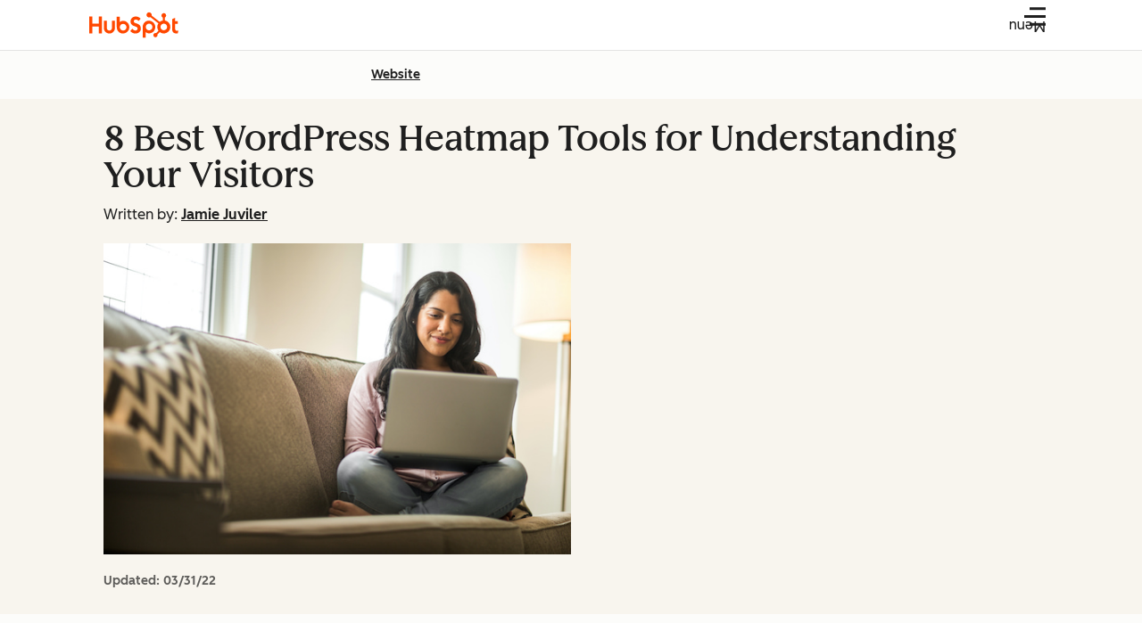

--- FILE ---
content_type: text/html;charset=utf-8
request_url: https://blog.hubspot.com/website/best-heatmap-wordpress-plugins
body_size: 58150
content:
<!DOCTYPE html><html lang="en"><head><style>.hs-cta-wrapper p, .hs-cta-wrapper div { margin: 0; padding: 0; } a#cta_button_53_110fafc7-d7e5-462b-9747-db71a3e04afc {
  cursor:pointer !important; 
}
a#cta_button_53_110fafc7-d7e5-462b-9747-db71a3e04afc:hover {
}
a#cta_button_53_110fafc7-d7e5-462b-9747-db71a3e04afc:active, #cta_button_53_110fafc7-d7e5-462b-9747-db71a3e04afc:active:hover {
}

</style>
    <meta charset="utf-8"/>
    
    <title>8 Best WordPress Heatmap Tools for Understanding Your Visitors</title>
    <link rel="shortcut icon" href="https://53.fs1.hubspotusercontent-na1.net/hubfs/53/HubSpot_Logos/HubSpot-Inversed-Favicon.png"/>
    <!-- Primary Meta Description for Google Search Results -->
    <meta name="description" content="Discover the best tools for generating heatmaps on WordPress websites, allowing you to see how exactly your users interact with your web content."/>

    

    
    

    
    
    

    
    
    
    
    
    
    
    
  
    
    

    
    
    
    
    

    <meta name="robots" content="max-image-preview:large"/>

    

    
    

    

    

    

    
      <meta name="viewport" content="width=device-width, initial-scale=1"/>

    

    <meta property="og:description" content="Discover the best tools for generating heatmaps on WordPress websites, allowing you to see how exactly your users interact with your web content."/>
    <meta property="og:title" content="8 Best WordPress Heatmap Tools for Understanding Your Visitors"/>
    <meta name="twitter:description" content="Discover the best tools for generating heatmaps on WordPress websites, allowing you to see how exactly your users interact with your web content."/>
    <meta name="twitter:title" content="8 Best WordPress Heatmap Tools for Understanding Your Visitors"/>

    

    
    <style>
a.cta_button{-moz-box-sizing:content-box !important;-webkit-box-sizing:content-box !important;box-sizing:content-box !important;vertical-align:middle}.hs-breadcrumb-menu{list-style-type:none;margin:0px 0px 0px 0px;padding:0px 0px 0px 0px}.hs-breadcrumb-menu-item{float:left;padding:10px 0px 10px 10px}.hs-breadcrumb-menu-divider:before{content:'›';padding-left:10px}.hs-featured-image-link{border:0}.hs-featured-image{float:right;margin:0 0 20px 20px;max-width:50%}@media (max-width: 568px){.hs-featured-image{float:none;margin:0;width:100%;max-width:100%}}.hs-screen-reader-text{clip:rect(1px, 1px, 1px, 1px);height:1px;overflow:hidden;position:absolute !important;width:1px}
</style>

<!-- Component Library (hs-components) Core version: 4.3.3 -->
    <style id="cl-core-css" data-cl-version="4.3.3">/**
 * universal box sizing
 */
*,
*::before,
*::after {
  box-sizing: border-box;
}

/**
 * 1. Correct the line height in all browsers.
 * 2. Prevent adjustments of font size after orientation changes in iOS.
 */
html {
  line-height: 1.15; /* 1 */
  text-size-adjust: 100%; /* 2 */
}

/* Sections
   ========================================================================== */
/**
 * Remove the margin in all browsers.
 */
body {
  margin: 0;
}

/**
 * Render the `main` element consistently in IE.
 */
main {
  display: block;
}

/**
 * Correct the font size and margin on `h1` elements within `section` and
 * `article` contexts in Chrome, Firefox, and Safari.
 */
h1 {
  font-size: 2em;
  margin: 0.67em 0;
}

/* Grouping content
   ========================================================================== */
/**
 * 1. Add the correct box sizing in Firefox.
 * 2. Show the overflow in Edge and IE.
 */
hr {
  box-sizing: content-box; /* 1 */
  height: 0; /* 1 */
  overflow: visible; /* 2 */
}

/**
 * 1. Correct the inheritance and scaling of font size in all browsers.
 * 2. Correct the odd `em` font sizing in all browsers.
 */
pre {
  font-family: monospace; /* 1 */
  font-size: 1em; /* 2 */
}

/* Text-level semantics
   ========================================================================== */
/**
 * Remove the gray background on active links in IE 10.
 */
a {
  background-color: transparent;
}

/**
 * 1. Remove the bottom border in Chrome 57-
 * 2. Add the correct text decoration in Chrome, Edge, IE, Opera, and Safari.
 */
abbr[title] {
  border-bottom: none; /* 1 */
  text-decoration: underline; /* 2 */
  text-decoration: underline dotted; /* 2 */
}

/**
 * Add the correct font weight in Chrome, Edge, and Safari.
 */
b,
strong {
  font-weight: bolder;
}

/**
 * 1. Correct the inheritance and scaling of font size in all browsers.
 * 2. Correct the odd `em` font sizing in all browsers.
 */
code,
kbd,
samp {
  font-family: monospace; /* 1 */
  font-size: 1em; /* 2 */
}

/**
 * Add the correct font size in all browsers.
 */
small {
  font-size: 80%;
}

/**
 * Prevent `sub` and `sup` elements from affecting the line height in
 * all browsers.
 */
sub,
sup {
  font-size: 75%;
  line-height: 0;
  position: relative;
  vertical-align: baseline;
}

sub {
  bottom: -0.25em;
}

sup {
  top: -0.5em;
}

/* Embedded content
   ========================================================================== */
object,
img {
  max-width: 100%;
  height: auto;
}

/* Forms
   ========================================================================== */
/**
 * 1. Change the font styles in all browsers.
 * 2. Remove the margin in Firefox and Safari.
 */
button,
input,
optgroup,
select,
textarea {
  font-family: inherit; /* 1 */
  font-size: 100%; /* 1 */
  line-height: 1.15; /* 1 */
  margin: 0; /* 2 */
}

/**
 * Show the overflow in IE.
 * 1. Show the overflow in Edge.
 */
button,
input {
  /* 1 */
  overflow: visible;
}

/**
 * Remove the inheritance of text transform in Edge, Firefox, and IE.
 * 1. Remove the inheritance of text transform in Firefox.
 */
button,
select {
  /* 1 */
  text-transform: none;
}

/**
 * Correct the inability to style clickable types in iOS and Safari.
 */
button,
[type=button],
[type=reset],
[type=submit] {
  appearance: button;
}

/**
 * Remove the inner border and padding in Firefox.
 */
button::-moz-focus-inner,
[type=button]::-moz-focus-inner,
[type=reset]::-moz-focus-inner,
[type=submit]::-moz-focus-inner {
  border-style: none;
  padding: 0;
}

/**
 * Restore the focus styles unset by the previous rule.
 */
button:-moz-focusring,
[type=button]:-moz-focusring,
[type=reset]:-moz-focusring,
[type=submit]:-moz-focusring {
  outline: 1px dotted ButtonText;
}

/**
 * Correct the padding in Firefox.
 */
fieldset {
  border: 0;
  margin: 0;
  padding: 0;
}

/**
 * 1. Correct the text wrapping in Edge and IE.
 * 2. Correct the color inheritance from `fieldset` elements in IE.
 * 3. Remove the padding so developers are not caught out when they zero out
 *    `fieldset` elements in all browsers.
 */
legend {
  box-sizing: border-box; /* 1 */
  color: inherit; /* 2 */
  display: table; /* 1 */
  max-width: 100%; /* 1 */
  padding: 0; /* 3 */
  white-space: normal; /* 1 */
}

/**
 * Add the correct vertical alignment in Chrome, Firefox, and Opera.
 */
progress {
  vertical-align: baseline;
}

/**
 * Remove the default vertical scrollbar in IE 10+.
 */
textarea {
  overflow: auto;
}

/**
 * 1. Add the correct box sizing in IE 10.
 * 2. Remove the padding in IE 10.
 */
[type=checkbox],
[type=radio] {
  box-sizing: border-box; /* 1 */
  padding: 0; /* 2 */
}

/**
 * Correct the cursor style of increment and decrement buttons in Chrome.
 */
[type=number]::-webkit-inner-spin-button,
[type=number]::-webkit-outer-spin-button {
  height: auto;
}

/**
 * 1. Correct the odd appearance in Chrome and Safari.
 * 2. Correct the outline style in Safari.
 */
[type=search] {
  appearance: textfield; /* 1 */
  outline-offset: -2px; /* 2 */
}

/**
 * Remove the inner padding in Chrome and Safari on macOS.
 */
[type=search]::-webkit-search-decoration {
  appearance: none;
}

/**
 * 1. Correct the inability to style clickable types in iOS and Safari.
 * 2. Change font properties to `inherit` in Safari.
 */
::-webkit-file-upload-button {
  appearance: button; /* 1 */
  font: inherit; /* 2 */
}

/* Interactive
   ========================================================================== */
/*
 * Add the correct display in Edge, IE 10+, and Firefox.
 */
details {
  display: block;
}

/*
 * Add the correct display in all browsers.
 */
summary {
  display: list-item;
}

/* Misc
   ========================================================================== */
/**
 * Add the correct display in IE 10+.
 */
template {
  display: none;
}

/**
 * Add the correct display in IE 10.
 */
[hidden] {
  display: none;
}

/**
 * Figure defaults reset
 */
figure {
  margin: 0;
}

/**
 * Blockquote defaults reset
 */
blockquote {
  margin: 0;
}

/**
 * List defaults reset
 */
ul,
ol {
  list-style: none;
  margin: 0;
  padding: 0;
}

/**
 * Table defaults reset
*/
table {
  border-collapse: collapse;
  border-spacing: 0;
  width: 100%;
  max-width: 100%;
}
table tr,
table th,
table td {
  margin: 0;
  padding: 0;
  border: 0;
}

@media (prefers-reduced-motion: reduce) {
  *,
  ::before,
  ::after {
    animation-delay: -1ms !important;
    animation-duration: 1ms !important;
    animation-iteration-count: 1 !important;
    background-attachment: initial !important;
    scroll-behavior: auto !important;
    transition-duration: 1ms !important;
    transition-delay: 0ms !important;
  }
}/**
 * Expected format for $color-theme-config is a list of lists.
 * Each child list should consist of:
 * the name of the token, the light theme value, the dark theme value. e.g.:
 *
 * $color-theme-config: (
 *   ('token-name-01', $light-theme-token-name-01, $dark-theme-token-name-01),
 *   ('token-name-02', $light-theme-token-name-02, $dark-theme-token-name-02),
 * );
 */
/* Primary Font */
@font-face {
  font-display: swap;
  font-family: "HubSpot Sans";
  font-weight: 300 400;
  /* Intentionally using Book for 400, not Regular */
  src: url("https://53.fs1.hubspotusercontent-na1.net/hubfs/53/assets/hs-components/v4/fonts/hubspot-2025/HubSpotSans-Book.woff2") format("woff2");
}
@font-face {
  font-display: swap;
  font-family: "HubSpot Sans";
  font-weight: 500 600;
  /* Intentionally using Medium for 600, not Bold */
  src: url("https://53.fs1.hubspotusercontent-na1.net/hubfs/53/assets/hs-components/v4/fonts/hubspot-2025/HubSpotSans-Medium.woff2") format("woff2");
}
/* Secondary Font */
@font-face {
  font-display: swap;
  font-family: "HubSpot Serif";
  src: url("https://53.fs1.hubspotusercontent-na1.net/hubfs/53/assets/hs-components/v4/fonts/hubspot-2025/HubSpotSerif-Medium.woff2") format("woff2");
}
/* Japanese Font */
@font-face {
  font-display: swap;
  font-family: "Zen Kaku Gothic New";
  font-weight: 300 400;
  /* Intentionally using Regular for 300, not Light */
  src: url("https://53.fs1.hubspotusercontent-na1.net/hubfs/53/assets/hs-components/v4/fonts/ja/ZenKakuGothicNew-Regular.woff2") format("woff2");
}
@font-face {
  font-display: swap;
  font-family: "Zen Kaku Gothic New";
  font-weight: 500;
  src: url("https://53.fs1.hubspotusercontent-na1.net/hubfs/53/assets/hs-components/v4/fonts/ja/ZenKakuGothicNew-Medium.woff2") format("woff2");
}
@font-face {
  font-display: swap;
  font-family: "Zen Kaku Gothic New";
  font-weight: 700;
  src: url("https://53.fs1.hubspotusercontent-na1.net/hubfs/53/assets/hs-components/v4/fonts/ja/ZenKakuGothicNew-Bold.woff2") format("woff2");
}
/*
  Breakpoint mixins for device ranges.

  @example
    .my-class {
      padding: 8px;

      @include desktop-up {
        padding: 16px;
      }
    }
*/
/**
 * @param {string} $query - The media or container query string to be used, e.g. 'width >= 600px'
 * @param {'media'|'container'|'dynamic} $type ['media'] - Type of query. If 'dynamic', both are generated, using a modifier for container
 * @param {string|null} $container-name [null] - Optional container-name to use in generated container queries
 * @param {string} $dynamic-modifier ['-use-container'] - Modifier class to distinguish container vs media, if $type == 'dynamic'
 */
/**
 * Expected format for $color-theme-config is a list of lists.
 * Each child list should consist of:
 * the name of the token, the light theme value, the dark theme value. e.g.:
 *
 * $color-theme-config: (
 *   ('token-name-01', $light-theme-token-name-01, $dark-theme-token-name-01),
 *   ('token-name-02', $light-theme-token-name-02, $dark-theme-token-name-02),
 * );
 */
:root, [data-cl-brand=hubspot-2025] {
  --light-theme-accent-fill-01: #cfcccb;
  --light-theme-accent-fill-02: #fcc6b1;
  --light-theme-accent-fill-03: #fcc5be;
  --light-theme-accent-fill-04: #b9cdbe;
  --light-theme-accent-fill-05: #ece6d9;
  --light-theme-accent-fill-06: #d7cdfc;
  --light-theme-accent-fill-07: #b2e9eb;
  --light-theme-accent-fill-08: #fbdbe9;
  --light-theme-accent-decoration-01: #9b9897;
  --light-theme-accent-decoration-02: #ffa581;
  --light-theme-accent-decoration-03: #ffa499;
  --light-theme-accent-decoration-04: #9cbaa4;
  --light-theme-accent-decoration-05: #ccc0a3;
  --light-theme-accent-decoration-06: #c4b4f7;
  --light-theme-accent-decoration-07: #97dadc;
  --light-theme-accent-decoration-08: #fcc3dc;
  --light-theme-badge-brand-fill-01: #fcc6b1;
  --light-theme-background-01: #fcfcfa;
  --light-theme-background-02: #f8f5ee;
  --light-theme-background-03: #f8f5ee;
  --light-theme-background-accent-01: #b9cdbe;
  --light-theme-background-accent-02: #d6c2d9;
  --light-theme-background-accent-03: #fcc3dc;
  --light-theme-background-footer-01: #1f1f1f;
  --light-theme-beta-01: #7d53e9;
  --light-theme-beta-background-01: #e5e1fa;
  --light-theme-border-01: #1f1f1f;
  --light-theme-border-02: rgba(0, 0, 0, 0.4705882353);
  --light-theme-border-03: rgba(0, 0, 0, 0.1098039216);
  --light-theme-border-brand-01: #ff4800;
  --light-theme-border-highlight-01: #2f7579;
  --light-theme-button-primary-text-color: #ffffff;
  --light-theme-button-primary-fill-idle: #ff4800;
  --light-theme-button-primary-fill-hover: #c93700;
  --light-theme-button-primary-fill-pressed: #9f2800;
  --light-theme-button-secondary-border: #ff4800;
  --light-theme-button-secondary-fill-idle: #ffffff;
  --light-theme-button-secondary-fill-hover: #fcece6;
  --light-theme-button-secondary-fill-pressed: #fcc6b1;
  --light-theme-button-tertiary-fill-idle: #1f1f1f;
  --light-theme-button-tertiary-fill-hover: rgba(0, 0, 0, 0.6196078431);
  --light-theme-button-tertiary-fill-pressed: rgba(0, 0, 0, 0.4705882353);
  --light-theme-checkmark-list-icon-brand-fill: #ff4800;
  --light-theme-container-01: #ffffff;
  --light-theme-container-02: rgba(255, 255, 255, 0.4588235294);
  --light-theme-container-03: rgba(255, 255, 255, 0.4);
  --light-theme-container-inverse-01: #1f1f1f;
  --light-theme-disabled-01: rgba(0, 0, 0, 0.2);
  --light-theme-disabled-02: rgba(255, 255, 255, 0.6196078431);
  --light-theme-disabled-03: rgba(255, 255, 255, 0.4588235294);
  --light-theme-divider-01: rgba(0, 0, 0, 0.1098039216);
  --light-theme-error-01: #d9002b;
  --light-theme-error-background-01: #fcc5be;
  --light-theme-focus-01: #2f7579;
  --light-theme-free-01: #2f7579;
  --light-theme-free-background-01: #ccf4f5;
  --light-theme-hover-01: rgba(0, 0, 0, 0.0509803922);
  --light-theme-hover-02: rgba(0, 0, 0, 0.0588235294);
  --light-theme-hover-03: #cfcccb;
  --light-theme-hover-brand-01: #c93700;
  --light-theme-hover-inverse-01: rgba(0, 0, 0, 0.8117647059);
  --light-theme-hover-link-01: #1f1f1f;
  --light-theme-hover-link-02: rgba(0, 0, 0, 0.6196078431);
  --light-theme-hubspot-brand-01: #ff4800;
  --light-theme-icon-01: #1f1f1f;
  --light-theme-icon-02: #292929;
  --light-theme-icon-on-color-01: #ffffff;
  --light-theme-link-01: #1f1f1f;
  --light-theme-link-02: #124548;
  --light-theme-loading-primary-fill-active: #ff4800;
  --light-theme-loading-primary-fill-inactive: #fcc6b1;
  --light-theme-loading-secondary-fill-active: rgba(0, 0, 0, 0.2);
  --light-theme-loading-secondary-fill-inactive: rgba(0, 0, 0, 0.1098039216);
  --light-theme-neutral-01: #9b9897;
  --light-theme-neutral-background-01: #cfcccb;
  --light-theme-number-fill-active: #ff4800;
  --light-theme-number-fill-inactive: #ffdbc1;
  --light-theme-number-fill-statistic: #ff4800;
  --light-theme-overlay-01: rgba(0, 0, 0, 0.8117647059);
  --light-theme-play-button-fill-idle: #ff4800;
  --light-theme-play-button-fill-hover: #c93700;
  --light-theme-play-button-fill-pressed: #ffa766;
  --light-theme-pressed-01: rgba(0, 0, 0, 0.0588235294);
  --light-theme-pressed-02: rgba(0, 0, 0, 0.0784313725);
  --light-theme-pressed-03: #9b9897;
  --light-theme-pressed-brand-01: #9f2800;
  --light-theme-pressed-inverse-01: rgba(0, 0, 0, 0.6196078431);
  --light-theme-pressed-link-01: #1f1f1f;
  --light-theme-pressed-link-02: rgba(0, 0, 0, 0.6196078431);
  --light-theme-success-01: #00823a;
  --light-theme-success-background-01: #bde7cb;
  --light-theme-text-01: #1f1f1f;
  --light-theme-text-02: rgba(0, 0, 0, 0.6196078431);
  --light-theme-text-brand-01: #ff4800;
  --light-theme-text-link-underline-01: #ff4800;
  --light-theme-text-on-color-01: #ffffff;
  --light-theme-text-placeholder-01: rgba(0, 0, 0, 0.4);
  --light-theme-warning-01: #eeb117;
  --light-theme-warning-background-01: #fbeece;
  --dark-theme-accent-fill-01: #000000;
  --dark-theme-accent-fill-02: #9f2800;
  --dark-theme-accent-fill-03: #ac0020;
  --dark-theme-accent-fill-04: #1b582a;
  --dark-theme-accent-fill-05: #64593e;
  --dark-theme-accent-fill-06: #5113ba;
  --dark-theme-accent-fill-07: #1e5b5f;
  --dark-theme-accent-fill-08: #800051;
  --dark-theme-accent-decoration-01: #1c1c1c;
  --dark-theme-accent-decoration-02: #c93700;
  --dark-theme-accent-decoration-03: #d9002b;
  --dark-theme-accent-decoration-04: #327142;
  --dark-theme-accent-decoration-05: #7d7050;
  --dark-theme-accent-decoration-06: #6431da;
  --dark-theme-accent-decoration-07: #2f7579;
  --dark-theme-accent-decoration-08: #a5016a;
  --dark-theme-badge-brand-fill-01: #c93700;
  --dark-theme-background-01: #042729;
  --dark-theme-background-02: #093436;
  --dark-theme-background-03: #093436;
  --dark-theme-background-accent-01: #042729;
  --dark-theme-background-accent-02: #46062b;
  --dark-theme-background-accent-03: #25155e;
  --dark-theme-background-footer-01: #1f1f1f;
  --dark-theme-beta-01: #9778ec;
  --dark-theme-beta-background-01: #6431da;
  --dark-theme-border-01: #f8f5ee;
  --dark-theme-border-02: rgba(255, 255, 255, 0.4);
  --dark-theme-border-03: rgba(255, 255, 255, 0.0784313725);
  --dark-theme-border-brand-01: #ff4800;
  --dark-theme-border-highlight-01: #b9cdbe;
  --dark-theme-button-primary-text-color: #ffffff;
  --dark-theme-button-primary-fill-idle: #ff4800;
  --dark-theme-button-primary-fill-hover: #c93700;
  --dark-theme-button-primary-fill-pressed: #9f2800;
  --dark-theme-button-secondary-border: #f8f5ee;
  --dark-theme-button-secondary-fill-idle: rgba(0, 0, 0, 0.1098039216);
  --dark-theme-button-secondary-fill-hover: rgba(0, 0, 0, 0.2);
  --dark-theme-button-secondary-fill-pressed: rgba(0, 0, 0, 0.4);
  --dark-theme-button-tertiary-fill-idle: #ffffff;
  --dark-theme-button-tertiary-fill-hover: rgba(255, 255, 255, 0.8117647059);
  --dark-theme-button-tertiary-fill-pressed: rgba(255, 255, 255, 0.6196078431);
  --dark-theme-checkmark-list-icon-brand-fill: #ff4800;
  --dark-theme-container-01: #042729;
  --dark-theme-container-02: rgba(0, 0, 0, 0.168627451);
  --dark-theme-container-03: rgba(0, 0, 0, 0.4);
  --dark-theme-container-inverse-01: #ffffff;
  --dark-theme-disabled-01: rgba(255, 255, 255, 0.168627451);
  --dark-theme-disabled-02: rgba(255, 255, 255, 0.0588235294);
  --dark-theme-disabled-03: rgba(255, 255, 255, 0.0784313725);
  --dark-theme-divider-01: rgba(255, 255, 255, 0.0784313725);
  --dark-theme-error-01: #ff7b70;
  --dark-theme-error-background-01: #d9002b;
  --dark-theme-focus-01: #7aa485;
  --dark-theme-free-01: #459195;
  --dark-theme-free-background-01: #2f7579;
  --dark-theme-hover-01: rgba(255, 255, 255, 0.0509803922);
  --dark-theme-hover-02: rgba(255, 255, 255, 0.0588235294);
  --dark-theme-hover-03: rgba(255, 255, 255, 0.0784313725);
  --dark-theme-hover-brand-01: #ff7d4c;
  --dark-theme-hover-inverse-01: rgba(255, 255, 255, 0.8117647059);
  --dark-theme-hover-link-01: #f8f5ee;
  --dark-theme-hover-link-02: rgba(255, 255, 255, 0.6196078431);
  --dark-theme-hubspot-brand-01: #ff4800;
  --dark-theme-icon-01: #f8f5ee;
  --dark-theme-icon-02: #b6b1af;
  --dark-theme-icon-on-color-01: #1f1f1f;
  --dark-theme-link-01: #f8f5ee;
  --dark-theme-link-02: #eef4f0;
  --dark-theme-loading-primary-fill-active: #ff4800;
  --dark-theme-loading-primary-fill-inactive: #fcc6b1;
  --dark-theme-loading-secondary-fill-active: #f8f5ee;
  --dark-theme-loading-secondary-fill-inactive: rgba(255, 255, 255, 0.4);
  --dark-theme-neutral-01: #4d4c4c;
  --dark-theme-neutral-background-01: #141414;
  --dark-theme-number-fill-active: #ff4800;
  --dark-theme-number-fill-inactive: #ffdbc1;
  --dark-theme-number-fill-statistic: #ff4800;
  --dark-theme-overlay-01: rgba(0, 0, 0, 0.8117647059);
  --dark-theme-play-button-fill-idle: #ff4800;
  --dark-theme-play-button-fill-hover: #c93700;
  --dark-theme-play-button-fill-pressed: #9f2800;
  --dark-theme-pressed-01: rgba(255, 255, 255, 0.0588235294);
  --dark-theme-pressed-02: rgba(255, 255, 255, 0.0784313725);
  --dark-theme-pressed-03: rgba(255, 255, 255, 0.1098039216);
  --dark-theme-pressed-brand-01: #ffa581;
  --dark-theme-pressed-inverse-01: rgba(255, 255, 255, 0.6196078431);
  --dark-theme-pressed-link-01: #f8f5ee;
  --dark-theme-pressed-link-02: rgba(255, 255, 255, 0.6196078431);
  --dark-theme-success-01: #3cb769;
  --dark-theme-success-background-01: #00823a;
  --dark-theme-text-01: #f8f5ee;
  --dark-theme-text-02: rgba(255, 255, 255, 0.6196078431);
  --dark-theme-text-brand-01: #f8f5ee;
  --dark-theme-text-link-underline-01: #ff4800;
  --dark-theme-text-on-color-01: #1f1f1f;
  --dark-theme-text-placeholder-01: rgba(255, 255, 255, 0.4);
  --dark-theme-warning-01: #d39913;
  --dark-theme-warning-background-01: #956309;
}
:root, [data-cl-brand=hubspot-2025],
:root [data-cl-theme=light],
[data-cl-brand=hubspot-2025] [data-cl-theme=light],
:root [data-background=white],
[data-cl-brand=hubspot-2025] [data-background=white],
:root [data-background=off-white],
[data-cl-brand=hubspot-2025] [data-background=off-white],
:root .-white,
[data-cl-brand=hubspot-2025] .-white,
:root .-light,
[data-cl-brand=hubspot-2025] .-light {
  --cl-color-accent-fill-01: var(--light-theme-accent-fill-01);
  --cl-color-accent-fill-02: var(--light-theme-accent-fill-02);
  --cl-color-accent-fill-03: var(--light-theme-accent-fill-03);
  --cl-color-accent-fill-04: var(--light-theme-accent-fill-04);
  --cl-color-accent-fill-05: var(--light-theme-accent-fill-05);
  --cl-color-accent-fill-06: var(--light-theme-accent-fill-06);
  --cl-color-accent-fill-07: var(--light-theme-accent-fill-07);
  --cl-color-accent-fill-08: var(--light-theme-accent-fill-08);
  --cl-color-accent-decoration-01: var(--light-theme-accent-decoration-01);
  --cl-color-accent-decoration-02: var(--light-theme-accent-decoration-02);
  --cl-color-accent-decoration-03: var(--light-theme-accent-decoration-03);
  --cl-color-accent-decoration-04: var(--light-theme-accent-decoration-04);
  --cl-color-accent-decoration-05: var(--light-theme-accent-decoration-05);
  --cl-color-accent-decoration-06: var(--light-theme-accent-decoration-06);
  --cl-color-accent-decoration-07: var(--light-theme-accent-decoration-07);
  --cl-color-accent-decoration-08: var(--light-theme-accent-decoration-08);
  --cl-color-badge-brand-fill-01: var(--light-theme-badge-brand-fill-01);
  --cl-color-background-01: var(--light-theme-background-01);
  --cl-color-background-02: var(--light-theme-background-02);
  --cl-color-background-03: var(--light-theme-background-03);
  --cl-color-background-accent-01: var(--light-theme-background-accent-01);
  --cl-color-background-accent-02: var(--light-theme-background-accent-02);
  --cl-color-background-accent-03: var(--light-theme-background-accent-03);
  --cl-color-background-footer-01: var(--light-theme-background-footer-01);
  --cl-color-beta-01: var(--light-theme-beta-01);
  --cl-color-beta-background-01: var(--light-theme-beta-background-01);
  --cl-color-border-01: var(--light-theme-border-01);
  --cl-color-border-02: var(--light-theme-border-02);
  --cl-color-border-03: var(--light-theme-border-03);
  --cl-color-border-brand-01: var(--light-theme-border-brand-01);
  --cl-color-border-highlight-01: var(--light-theme-border-highlight-01);
  --cl-color-button-primary-text-color: var(--light-theme-button-primary-text-color);
  --cl-color-button-primary-fill-idle: var(--light-theme-button-primary-fill-idle);
  --cl-color-button-primary-fill-hover: var(--light-theme-button-primary-fill-hover);
  --cl-color-button-primary-fill-pressed: var(--light-theme-button-primary-fill-pressed);
  --cl-color-button-secondary-border: var(--light-theme-button-secondary-border);
  --cl-color-button-secondary-fill-idle: var(--light-theme-button-secondary-fill-idle);
  --cl-color-button-secondary-fill-hover: var(--light-theme-button-secondary-fill-hover);
  --cl-color-button-secondary-fill-pressed: var(--light-theme-button-secondary-fill-pressed);
  --cl-color-button-tertiary-fill-idle: var(--light-theme-button-tertiary-fill-idle);
  --cl-color-button-tertiary-fill-hover: var(--light-theme-button-tertiary-fill-hover);
  --cl-color-button-tertiary-fill-pressed: var(--light-theme-button-tertiary-fill-pressed);
  --cl-color-checkmark-list-icon-brand-fill: var(--light-theme-checkmark-list-icon-brand-fill);
  --cl-color-container-01: var(--light-theme-container-01);
  --cl-color-container-02: var(--light-theme-container-02);
  --cl-color-container-03: var(--light-theme-container-03);
  --cl-color-container-inverse-01: var(--light-theme-container-inverse-01);
  --cl-color-disabled-01: var(--light-theme-disabled-01);
  --cl-color-disabled-02: var(--light-theme-disabled-02);
  --cl-color-disabled-03: var(--light-theme-disabled-03);
  --cl-color-divider-01: var(--light-theme-divider-01);
  --cl-color-error-01: var(--light-theme-error-01);
  --cl-color-error-background-01: var(--light-theme-error-background-01);
  --cl-color-focus-01: var(--light-theme-focus-01);
  --cl-color-free-01: var(--light-theme-free-01);
  --cl-color-free-background-01: var(--light-theme-free-background-01);
  --cl-color-hover-01: var(--light-theme-hover-01);
  --cl-color-hover-02: var(--light-theme-hover-02);
  --cl-color-hover-03: var(--light-theme-hover-03);
  --cl-color-hover-brand-01: var(--light-theme-hover-brand-01);
  --cl-color-hover-inverse-01: var(--light-theme-hover-inverse-01);
  --cl-color-hover-link-01: var(--light-theme-hover-link-01);
  --cl-color-hover-link-02: var(--light-theme-hover-link-02);
  --cl-color-hubspot-brand-01: var(--light-theme-hubspot-brand-01);
  --cl-color-icon-01: var(--light-theme-icon-01);
  --cl-color-icon-02: var(--light-theme-icon-02);
  --cl-color-icon-on-color-01: var(--light-theme-icon-on-color-01);
  --cl-color-link-01: var(--light-theme-link-01);
  --cl-color-link-02: var(--light-theme-link-02);
  --cl-color-loading-primary-fill-active: var(--light-theme-loading-primary-fill-active);
  --cl-color-loading-primary-fill-inactive: var(--light-theme-loading-primary-fill-inactive);
  --cl-color-loading-secondary-fill-active: var(--light-theme-loading-secondary-fill-active);
  --cl-color-loading-secondary-fill-inactive: var(--light-theme-loading-secondary-fill-inactive);
  --cl-color-neutral-01: var(--light-theme-neutral-01);
  --cl-color-neutral-background-01: var(--light-theme-neutral-background-01);
  --cl-color-number-fill-active: var(--light-theme-number-fill-active);
  --cl-color-number-fill-inactive: var(--light-theme-number-fill-inactive);
  --cl-color-number-fill-statistic: var(--light-theme-number-fill-statistic);
  --cl-color-overlay-01: var(--light-theme-overlay-01);
  --cl-color-play-button-fill-idle: var(--light-theme-play-button-fill-idle);
  --cl-color-play-button-fill-hover: var(--light-theme-play-button-fill-hover);
  --cl-color-play-button-fill-pressed: var(--light-theme-play-button-fill-pressed);
  --cl-color-pressed-01: var(--light-theme-pressed-01);
  --cl-color-pressed-02: var(--light-theme-pressed-02);
  --cl-color-pressed-03: var(--light-theme-pressed-03);
  --cl-color-pressed-brand-01: var(--light-theme-pressed-brand-01);
  --cl-color-pressed-inverse-01: var(--light-theme-pressed-inverse-01);
  --cl-color-pressed-link-01: var(--light-theme-pressed-link-01);
  --cl-color-pressed-link-02: var(--light-theme-pressed-link-02);
  --cl-color-success-01: var(--light-theme-success-01);
  --cl-color-success-background-01: var(--light-theme-success-background-01);
  --cl-color-text-01: var(--light-theme-text-01);
  --cl-color-text-02: var(--light-theme-text-02);
  --cl-color-text-brand-01: var(--light-theme-text-brand-01);
  --cl-color-text-link-underline-01: var(--light-theme-text-link-underline-01);
  --cl-color-text-on-color-01: var(--light-theme-text-on-color-01);
  --cl-color-text-placeholder-01: var(--light-theme-text-placeholder-01);
  --cl-color-warning-01: var(--light-theme-warning-01);
  --cl-color-warning-background-01: var(--light-theme-warning-background-01);
}
:root [data-cl-theme=dark], [data-cl-brand=hubspot-2025] [data-cl-theme=dark], [data-cl-theme=dark]:root, [data-cl-theme=dark][data-cl-brand=hubspot-2025],
:root [data-background=dark],
[data-cl-brand=hubspot-2025] [data-background=dark],
:root .-dark,
[data-cl-brand=hubspot-2025] .-dark {
  --cl-color-accent-fill-01: var(--dark-theme-accent-fill-01);
  --cl-color-accent-fill-02: var(--dark-theme-accent-fill-02);
  --cl-color-accent-fill-03: var(--dark-theme-accent-fill-03);
  --cl-color-accent-fill-04: var(--dark-theme-accent-fill-04);
  --cl-color-accent-fill-05: var(--dark-theme-accent-fill-05);
  --cl-color-accent-fill-06: var(--dark-theme-accent-fill-06);
  --cl-color-accent-fill-07: var(--dark-theme-accent-fill-07);
  --cl-color-accent-fill-08: var(--dark-theme-accent-fill-08);
  --cl-color-accent-decoration-01: var(--dark-theme-accent-decoration-01);
  --cl-color-accent-decoration-02: var(--dark-theme-accent-decoration-02);
  --cl-color-accent-decoration-03: var(--dark-theme-accent-decoration-03);
  --cl-color-accent-decoration-04: var(--dark-theme-accent-decoration-04);
  --cl-color-accent-decoration-05: var(--dark-theme-accent-decoration-05);
  --cl-color-accent-decoration-06: var(--dark-theme-accent-decoration-06);
  --cl-color-accent-decoration-07: var(--dark-theme-accent-decoration-07);
  --cl-color-accent-decoration-08: var(--dark-theme-accent-decoration-08);
  --cl-color-badge-brand-fill-01: var(--dark-theme-badge-brand-fill-01);
  --cl-color-background-01: var(--dark-theme-background-01);
  --cl-color-background-02: var(--dark-theme-background-02);
  --cl-color-background-03: var(--dark-theme-background-03);
  --cl-color-background-accent-01: var(--dark-theme-background-accent-01);
  --cl-color-background-accent-02: var(--dark-theme-background-accent-02);
  --cl-color-background-accent-03: var(--dark-theme-background-accent-03);
  --cl-color-background-footer-01: var(--dark-theme-background-footer-01);
  --cl-color-beta-01: var(--dark-theme-beta-01);
  --cl-color-beta-background-01: var(--dark-theme-beta-background-01);
  --cl-color-border-01: var(--dark-theme-border-01);
  --cl-color-border-02: var(--dark-theme-border-02);
  --cl-color-border-03: var(--dark-theme-border-03);
  --cl-color-border-brand-01: var(--dark-theme-border-brand-01);
  --cl-color-border-highlight-01: var(--dark-theme-border-highlight-01);
  --cl-color-button-primary-text-color: var(--dark-theme-button-primary-text-color);
  --cl-color-button-primary-fill-idle: var(--dark-theme-button-primary-fill-idle);
  --cl-color-button-primary-fill-hover: var(--dark-theme-button-primary-fill-hover);
  --cl-color-button-primary-fill-pressed: var(--dark-theme-button-primary-fill-pressed);
  --cl-color-button-secondary-border: var(--dark-theme-button-secondary-border);
  --cl-color-button-secondary-fill-idle: var(--dark-theme-button-secondary-fill-idle);
  --cl-color-button-secondary-fill-hover: var(--dark-theme-button-secondary-fill-hover);
  --cl-color-button-secondary-fill-pressed: var(--dark-theme-button-secondary-fill-pressed);
  --cl-color-button-tertiary-fill-idle: var(--dark-theme-button-tertiary-fill-idle);
  --cl-color-button-tertiary-fill-hover: var(--dark-theme-button-tertiary-fill-hover);
  --cl-color-button-tertiary-fill-pressed: var(--dark-theme-button-tertiary-fill-pressed);
  --cl-color-checkmark-list-icon-brand-fill: var(--dark-theme-checkmark-list-icon-brand-fill);
  --cl-color-container-01: var(--dark-theme-container-01);
  --cl-color-container-02: var(--dark-theme-container-02);
  --cl-color-container-03: var(--dark-theme-container-03);
  --cl-color-container-inverse-01: var(--dark-theme-container-inverse-01);
  --cl-color-disabled-01: var(--dark-theme-disabled-01);
  --cl-color-disabled-02: var(--dark-theme-disabled-02);
  --cl-color-disabled-03: var(--dark-theme-disabled-03);
  --cl-color-divider-01: var(--dark-theme-divider-01);
  --cl-color-error-01: var(--dark-theme-error-01);
  --cl-color-error-background-01: var(--dark-theme-error-background-01);
  --cl-color-focus-01: var(--dark-theme-focus-01);
  --cl-color-free-01: var(--dark-theme-free-01);
  --cl-color-free-background-01: var(--dark-theme-free-background-01);
  --cl-color-hover-01: var(--dark-theme-hover-01);
  --cl-color-hover-02: var(--dark-theme-hover-02);
  --cl-color-hover-03: var(--dark-theme-hover-03);
  --cl-color-hover-brand-01: var(--dark-theme-hover-brand-01);
  --cl-color-hover-inverse-01: var(--dark-theme-hover-inverse-01);
  --cl-color-hover-link-01: var(--dark-theme-hover-link-01);
  --cl-color-hover-link-02: var(--dark-theme-hover-link-02);
  --cl-color-hubspot-brand-01: var(--dark-theme-hubspot-brand-01);
  --cl-color-icon-01: var(--dark-theme-icon-01);
  --cl-color-icon-02: var(--dark-theme-icon-02);
  --cl-color-icon-on-color-01: var(--dark-theme-icon-on-color-01);
  --cl-color-link-01: var(--dark-theme-link-01);
  --cl-color-link-02: var(--dark-theme-link-02);
  --cl-color-loading-primary-fill-active: var(--dark-theme-loading-primary-fill-active);
  --cl-color-loading-primary-fill-inactive: var(--dark-theme-loading-primary-fill-inactive);
  --cl-color-loading-secondary-fill-active: var(--dark-theme-loading-secondary-fill-active);
  --cl-color-loading-secondary-fill-inactive: var(--dark-theme-loading-secondary-fill-inactive);
  --cl-color-neutral-01: var(--dark-theme-neutral-01);
  --cl-color-neutral-background-01: var(--dark-theme-neutral-background-01);
  --cl-color-number-fill-active: var(--dark-theme-number-fill-active);
  --cl-color-number-fill-inactive: var(--dark-theme-number-fill-inactive);
  --cl-color-number-fill-statistic: var(--dark-theme-number-fill-statistic);
  --cl-color-overlay-01: var(--dark-theme-overlay-01);
  --cl-color-play-button-fill-idle: var(--dark-theme-play-button-fill-idle);
  --cl-color-play-button-fill-hover: var(--dark-theme-play-button-fill-hover);
  --cl-color-play-button-fill-pressed: var(--dark-theme-play-button-fill-pressed);
  --cl-color-pressed-01: var(--dark-theme-pressed-01);
  --cl-color-pressed-02: var(--dark-theme-pressed-02);
  --cl-color-pressed-03: var(--dark-theme-pressed-03);
  --cl-color-pressed-brand-01: var(--dark-theme-pressed-brand-01);
  --cl-color-pressed-inverse-01: var(--dark-theme-pressed-inverse-01);
  --cl-color-pressed-link-01: var(--dark-theme-pressed-link-01);
  --cl-color-pressed-link-02: var(--dark-theme-pressed-link-02);
  --cl-color-success-01: var(--dark-theme-success-01);
  --cl-color-success-background-01: var(--dark-theme-success-background-01);
  --cl-color-text-01: var(--dark-theme-text-01);
  --cl-color-text-02: var(--dark-theme-text-02);
  --cl-color-text-brand-01: var(--dark-theme-text-brand-01);
  --cl-color-text-link-underline-01: var(--dark-theme-text-link-underline-01);
  --cl-color-text-on-color-01: var(--dark-theme-text-on-color-01);
  --cl-color-text-placeholder-01: var(--dark-theme-text-placeholder-01);
  --cl-color-warning-01: var(--dark-theme-warning-01);
  --cl-color-warning-background-01: var(--dark-theme-warning-background-01);
}
:root, [data-cl-brand=hubspot-2025] {
  /* font-family */
  --cl-font-family: 'HubSpot Sans', sans-serif;
  --cl-font-family-display: 'HubSpot Serif', serif;
  --cl-font-family-heading: var(--cl-font-family-display);
  /* font-size */
  --cl-font-size-small: 0.875rem;
  --cl-font-size-medium: 1rem;
  --cl-font-size-large: 1.125rem;
  --cl-font-size-micro: 0.75rem;
  --cl-font-size-blockquote: 1.125rem;
  --cl-font-size-display-01: 2.5rem;
  --cl-font-size-display-01-small: 2.5rem;
  --cl-font-size-display-02: 2rem;
  --cl-font-size-display-02-small: 2rem;
  --cl-font-size-display-03: 1.5rem;
  --cl-font-size-display-03-small: 1.5rem;
  --cl-font-size-h1: 2.5rem;
  --cl-font-size-h1-small: 2.5rem;
  --cl-font-size-h2: 2rem;
  --cl-font-size-h2-small: 2rem;
  --cl-font-size-h3: 1.5rem;
  --cl-font-size-h4: 1.375rem;
  --cl-font-size-h5: 1.125rem;
  --cl-font-size-h6: 1rem;
  --cl-font-size-input-label: var(--cl-font-size-small);
  --cl-font-size-microcopy: var(--cl-font-size-micro);
  --cl-font-size-microheading: var(--cl-font-size-small);
  --cl-font-size-p-large: var(--cl-font-size-large);
  --cl-font-size-p-medium: var(--cl-font-size-medium);
  --cl-font-size-p-small: var(--cl-font-size-small);
  /* font-weight */
  --cl-font-weight-light: 300;
  --cl-font-weight-medium: 500;
  --cl-font-weight-demi-bold: 500;
  --cl-font-weight-blockquote: var(--cl-font-weight-light);
  --cl-font-weight-display-01: var(--cl-font-weight-medium);
  --cl-font-weight-display-01-small: var(--cl-font-weight-medium);
  --cl-font-weight-display-02: var(--cl-font-weight-medium);
  --cl-font-weight-display-02-small: var(--cl-font-weight-medium);
  --cl-font-weight-display-03: var(--cl-font-weight-medium);
  --cl-font-weight-display-03-small: var(--cl-font-weight-medium);
  --cl-font-weight-h1: var(--cl-font-weight-demi-bold);
  --cl-font-weight-h1-small: var(--cl-font-weight-demi-bold);
  --cl-font-weight-h2: var(--cl-font-weight-demi-bold);
  --cl-font-weight-h2-small: var(--cl-font-weight-demi-bold);
  --cl-font-weight-h3: var(--cl-font-weight-medium);
  --cl-font-weight-h4: var(--cl-font-weight-medium);
  --cl-font-weight-h5: var(--cl-font-weight-medium);
  --cl-font-weight-h6: var(--cl-font-weight-medium);
  --cl-font-weight-input-label: var(--cl-font-weight-medium);
  --cl-font-weight-microcopy: var(--cl-font-weight-medium);
  --cl-font-weight-microheading: var(--cl-font-weight-medium);
  --cl-font-weight-p-large: var(--cl-font-weight-light);
  --cl-font-weight-p-medium: var(--cl-font-weight-light);
  --cl-font-weight-p-small: var(--cl-font-weight-light);
  --cl-font-weight-p-link: var(--cl-font-weight-medium);
  /* line-height */
  --cl-line-height-small: 1.57142857;
  --cl-line-height-medium: 1.75;
  --cl-line-height-large: 1.77777778;
  --cl-line-height-blockquote: 1.78;
  --cl-line-height-display-01: 1.04545455;
  --cl-line-height-display-01-small: 1.04545455;
  --cl-line-height-display-02: 1.125;
  --cl-line-height-display-02-small: 1.125;
  --cl-line-height-display-03: 1.41666667;
  --cl-line-height-display-03-small: 1.41666667;
  --cl-line-height-h1: 1.04545455;
  --cl-line-height-h1-small: 1.04545455;
  --cl-line-height-h2: 1.125;
  --cl-line-height-h2-small: 1.125;
  --cl-line-height-h3: 1.41666667;
  --cl-line-height-h4: 1.45454545;
  --cl-line-height-h5: 1.55555556;
  --cl-line-height-h6: 1.75;
  --cl-line-height-input-label: var(--cl-line-height-small);
  --cl-line-height-microcopy: 1.66666667;
  --cl-line-height-microheading: 1.57142857;
  --cl-line-height-p-large: var(--cl-line-height-large);
  --cl-line-height-p-medium: var(--cl-line-height-medium);
  --cl-line-height-p-small: var(--cl-line-height-small);
  --cl-text-margin-large: 1.5rem;
  --cl-text-margin-medium: 1rem;
  --cl-text-margin-small: 0.5rem;
  /* border */
  --cl-border-width-medium: 1px;
  --cl-border-width-heavy: 2px;
  --cl-border-radius-small: 4px;
  --cl-border-radius-medium: 8px;
  --cl-border-radius-container: 16px;
  --cl-border-radius-container-small: 8px;
  --cl-border-radius-container-medium: 16px;
  --cl-border-radius-input: 4px;
  /* component-specific */
  --cl-text-link-underline-thickness: 2px;
  --cl-text-link-underline-offset: 6px;
  /* "desktop" values, where distinct from "mobile" values above */
}
@media (width >= 900px) {
  :root, [data-cl-brand=hubspot-2025] {
    --cl-font-size-display-01: 3rem;
    --cl-font-size-display-02: 2.5rem;
    --cl-font-size-display-03: 1.5rem;
    --cl-font-size-h1: 3rem;
    --cl-font-size-h2: 2.5rem;
    --cl-font-weight-h1: var(--cl-font-weight-medium);
    --cl-line-height-display-01: 1.15384615;
    --cl-line-height-display-02: 1.1;
    --cl-line-height-display-03: 1.41666667;
    --cl-line-height-h1: 1.15384615;
    --cl-line-height-h2: 1.1;
  }
}

:root,
.-light,
.-white,
.-dark {
  --cl-anchor-text-decoration: underline;
  --cl-anchor-color-dark: var(--dark-theme-link-01);
  --cl-anchor-hover-color-dark: var(--dark-theme-hover-link-01);
}

:root,
[data-cl-brand],
[data-cl-theme],
[data-background=white],
[data-background=off-white],
[data-background=dark],
.-white,
.-dark,
.-light {
  --cl-anchor-color: var(--cl-color-link-01);
  --cl-anchor-hover-color: var(--cl-color-hover-link-01);
  --cl-anchor-pressed-color: var(--cl-color-pressed-link-01);
  --cl-text-color: var(--cl-color-text-01);
}

:root,
[data-cl-brand],
[data-cl-theme] {
  color: var(--cl-text-color);
}

body,
[data-cl-background] {
  background: var(--cl-background, var(--cl-color-background-01));
}

[data-cl-background=background-01] {
  --cl-background: var(--cl-color-background-01);
}

[data-cl-background=background-02] {
  --cl-background: var(--cl-color-background-02);
}

[data-cl-background=background-03] {
  --cl-background: var(--cl-color-background-03);
}

[data-cl-background=background-accent-01] {
  --cl-background: var(--cl-color-background-accent-01);
}

[data-cl-background=background-accent-02] {
  --cl-background: var(--cl-color-background-accent-02);
}

[data-cl-background=background-accent-03] {
  --cl-background: var(--cl-color-background-accent-03);
}

[data-cl-background=background-footer-01] {
  --cl-background: var(--cl-color-background-footer-01);
}

[data-cl-brand=hubspot-2022] [data-cl-brand-hide=hubspot-2022] {
  display: none !important;
}

[data-cl-brand-show=hubspot-2022]:not([data-cl-brand=hubspot-2022] [data-cl-brand-show=hubspot-2022]) {
  display: none !important;
}

[data-cl-brand=hubspot-2025] [data-cl-brand-hide=hubspot-2025] {
  display: none !important;
}

[data-cl-brand-show=hubspot-2025]:not([data-cl-brand=hubspot-2025] [data-cl-brand-show=hubspot-2025]) {
  display: none !important;
}

[data-cl-brand=hustle-2024] [data-cl-brand-hide=hustle-2024] {
  display: none !important;
}

[data-cl-brand-show=hustle-2024]:not([data-cl-brand=hustle-2024] [data-cl-brand-show=hustle-2024]) {
  display: none !important;
}

[data-cl-brand=grow-2025] [data-cl-brand-hide=grow-2025] {
  display: none !important;
}

[data-cl-brand-show=grow-2025]:not([data-cl-brand=grow-2025] [data-cl-brand-show=grow-2025]) {
  display: none !important;
}

[data-cl-brand=masters-in-marketing-2025] [data-cl-brand-hide=masters-in-marketing-2025] {
  display: none !important;
}

[data-cl-brand-show=masters-in-marketing-2025]:not([data-cl-brand=masters-in-marketing-2025] [data-cl-brand-show=masters-in-marketing-2025]) {
  display: none !important;
}

[data-cl-brand=next-waves-2025] [data-cl-brand-hide=next-waves-2025] {
  display: none !important;
}

[data-cl-brand-show=next-waves-2025]:not([data-cl-brand=next-waves-2025] [data-cl-brand-show=next-waves-2025]) {
  display: none !important;
}

[data-cl-brand=marketing-against-the-grain-2025] [data-cl-brand-hide=marketing-against-the-grain-2025] {
  display: none !important;
}

[data-cl-brand-show=marketing-against-the-grain-2025]:not([data-cl-brand=marketing-against-the-grain-2025] [data-cl-brand-show=marketing-against-the-grain-2025]) {
  display: none !important;
}

[data-cl-brand=my-first-million] [data-cl-brand-hide=my-first-million] {
  display: none !important;
}

[data-cl-brand-show=my-first-million]:not([data-cl-brand=my-first-million] [data-cl-brand-show=my-first-million]) {
  display: none !important;
}

[data-cl-brand=mindstream] [data-cl-brand-hide=mindstream] {
  display: none !important;
}

[data-cl-brand-show=mindstream]:not([data-cl-brand=mindstream] [data-cl-brand-show=mindstream]) {
  display: none !important;
}/**
 * Hides element from view, but allows it to be read by assistive technology, e.g. screen readers.
 */
.visually-hidden:not(:focus, :active) {
  border: 0;
  clip: rect(0, 0, 0, 0);
  height: 1px;
  overflow: hidden;
  padding: 0;
  position: absolute;
  white-space: nowrap;
  width: 1px;
}

/**
 * Hides element from view, but allows it to be read by assistive technology, e.g. screen readers.
 *
 * @see {@link https://gomakethings.com/revisting-aria-label-versus-a-visually-hidden-class/#using-a-visually-hidden-class}
 *
 * @example
 *   <button type="button">
 *     <svg class="cl-icon" aria-hidden="true">...</svg>
 *     <span class="visually-hidden">Button Text</span>
 *   </button>
 */:root {
  --cl-section-background: inherit;
  --cl-section-content-max-width: 1080px;
  --cl-section-gutter: 16px;
}

.cl-section {
  position: relative;
  container-type: inline-size;
  container-name: cl-section;
  background: var(--cl-section-background);
  color: var(--cl-color-text-01);
}
.cl-section.-background-01 {
  --cl-section-background: var(--cl-color-background-01);
}
.cl-section.-background-02 {
  --cl-section-background: var(--cl-color-background-02);
}
.cl-section.-background-03 {
  --cl-section-background: var(--cl-color-background-03);
}
.cl-section.-padding-top-none {
  --cl-section-padding-top: 0;
  --cl-section-padding-top-desktop: 0;
}
.cl-section.-padding-bottom-none {
  --cl-section-padding-bottom: 0;
  --cl-section-padding-bottom-desktop: 0;
}
.cl-section.-padding-top-extra-small {
  --cl-section-padding-top: 16px;
  --cl-section-padding-top-desktop: 24px;
}
.cl-section.-padding-bottom-extra-small {
  --cl-section-padding-bottom: 16px;
  --cl-section-padding-bottom-desktop: 24px;
}
.cl-section.-padding-top-small {
  --cl-section-padding-top: 24px;
  --cl-section-padding-top-desktop: 40px;
}
.cl-section.-padding-bottom-small {
  --cl-section-padding-bottom: 24px;
  --cl-section-padding-bottom-desktop: 40px;
}
.cl-section.-padding-top-medium {
  --cl-section-padding-top: 40px;
  --cl-section-padding-top-desktop: 64px;
}
.cl-section.-padding-bottom-medium {
  --cl-section-padding-bottom: 40px;
  --cl-section-padding-bottom-desktop: 64px;
}
.cl-section.-padding-top-large {
  --cl-section-padding-top: 64px;
  --cl-section-padding-top-desktop: 96px;
}
.cl-section.-padding-bottom-large {
  --cl-section-padding-bottom: 64px;
  --cl-section-padding-bottom-desktop: 96px;
}

.cl-section-content {
  max-width: min(100% - var(--cl-section-gutter) * 2, var(--cl-section-content-max-width));
  margin-inline: auto;
  padding-block: var(--cl-section-padding-top, 0) var(--cl-section-padding-bottom, 0);
}
@container cl-section (width >= 600px) {
  .cl-section-content {
    padding-block: var(--cl-section-padding-top-desktop, 0) var(--cl-section-padding-bottom-desktop, 0);
  }
}
.cl-section-content .cl-section-content {
  max-width: none;
  margin-inline: 0;
}

/*
  Breakpoint mixins for device ranges.

  @example
    .my-class {
      padding: 8px;

      @include desktop-up {
        padding: 16px;
      }
    }
*/
/**
 * @param {string} $query - The media or container query string to be used, e.g. 'width >= 600px'
 * @param {'media'|'container'|'dynamic} $type ['media'] - Type of query. If 'dynamic', both are generated, using a modifier for container
 * @param {string|null} $container-name [null] - Optional container-name to use in generated container queries
 * @param {string} $dynamic-modifier ['-use-container'] - Modifier class to distinguish container vs media, if $type == 'dynamic'
 */
.cl-grid {
  --cl-grid-column-gap: 1rem;
  display: grid;
  column-gap: var(--cl-grid-column-gap);
  row-gap: var(--cl-grid-row-gap, initial);
  grid-template-columns: repeat(var(--cl-grid-column-count-phone, 4), minmax(0, 1fr));
  grid-template-areas: var(--cl-grid-template-areas-phone, none);
}
@media (width >= 600px) {
  .cl-grid {
    --cl-grid-column-gap: 1.5rem;
  }
}
@container (width >= 600px) {
  .cl-grid {
    grid-template-columns: repeat(var(--cl-grid-column-count-tablet, 8), minmax(0, 1fr));
    grid-template-areas: var(--cl-grid-template-areas-tablet, none);
  }
}
@media (width >= 1080px) {
  .cl-grid {
    --cl-grid-column-gap: 1.75rem;
  }
}
@container (width >= 1080px) {
  .cl-grid {
    grid-template-columns: repeat(var(--cl-grid-column-count-desktop, 12), minmax(0, 1fr));
    grid-template-areas: var(--cl-grid-template-areas-desktop, none);
  }
}
.cl-grid > .cl-grid {
  grid-template-columns: subgrid;
}

.cl-page-width {
  width: 100%;
  max-width: 1080px;
  margin: 0 auto;
}/*
  Breakpoint mixins for device ranges.

  @example
    .my-class {
      padding: 8px;

      @include desktop-up {
        padding: 16px;
      }
    }
*/
/**
 * @param {string} $query - The media or container query string to be used, e.g. 'width >= 600px'
 * @param {'media'|'container'|'dynamic} $type ['media'] - Type of query. If 'dynamic', both are generated, using a modifier for container
 * @param {string|null} $container-name [null] - Optional container-name to use in generated container queries
 * @param {string} $dynamic-modifier ['-use-container'] - Modifier class to distinguish container vs media, if $type == 'dynamic'
 */
a:focus-visible {
  outline-offset: 2px;
  outline: 2px solid var(--cl-color-focus-01);
}

:root,
[data-cl-brand] {
  --cl-anchor-font-weight: var(--cl-font-weight-p-link);
}

p.-large,
.-large.cl-p {
  --cl-text-font-size: var(--cl-font-size-p-large);
  --cl-text-font-weight: var(--cl-font-weight-p-large);
  --cl-text-line-height: var(--cl-line-height-p-large);
  --cl-text-letter-spacing: var(--cl-letter-spacing-p-large, normal);
}

p.-medium,
.-medium.cl-p, :root,
[data-cl-brand] {
  --cl-text-font-size: var(--cl-font-size-p-medium);
  --cl-text-font-weight: var(--cl-font-weight-p-medium);
  --cl-text-line-height: var(--cl-line-height-p-medium);
  --cl-text-letter-spacing: var(--cl-letter-spacing-p-medium, normal);
}

p.-small,
.-small.cl-p {
  --cl-text-font-size: var(--cl-font-size-p-small);
  --cl-text-font-weight: var(--cl-font-weight-p-small);
  --cl-text-line-height: var(--cl-line-height-p-small);
  --cl-text-letter-spacing: var(--cl-letter-spacing-p-small, normal);
}

body,
[data-cl-brand], p,
.cl-p {
  font-size: var(--cl-text-font-size);
  font-weight: var(--cl-text-font-weight);
  line-height: var(--cl-text-line-height);
  letter-spacing: var(--cl-text-letter-spacing, normal);
}

body,
[data-cl-brand] {
  color: var(--cl-text-color);
}
body,
[data-cl-brand],
body [lang],
[data-cl-brand] [lang] {
  font-family: var(--cl-font-family, "Lexend Deca", sans-serif);
  -webkit-font-smoothing: antialiased;
  -moz-osx-font-smoothing: grayscale;
}
html[lang=ja] body,
html[lang=ja] [data-cl-brand],
body [lang=ja],
[data-cl-brand] [lang=ja] {
  --cl-font-family: 'Zen Kaku Gothic New', sans-serif !important;
  --cl-font-family-display: 'Zen Kaku Gothic New', sans-serif !important;
  --cl-font-family-heading: 'Zen Kaku Gothic New', sans-serif !important;
  font-family: "Zen Kaku Gothic New", sans-serif !important;
  -webkit-font-smoothing: auto;
  -moz-osx-font-smoothing: auto;
}

h1.-secondary, h1.-display,
.h1.-secondary,
.h1.-display,
.cl-h1.-secondary,
.cl-h1.-display {
  font-family: var(--cl-font-family-display, "Queens Medium", serif);
  font-size: var(--cl-font-size-display-01);
  font-weight: var(--cl-font-weight-display-01);
  line-height: var(--cl-line-height-display-01);
  letter-spacing: var(--cl-letter-spacing-display-01, normal);
}

h2.-secondary, h2.-display,
.h2.-secondary,
.h2.-display,
.cl-h2.-secondary,
.cl-h2.-display, h1.-secondary-small, h1.-display-small,
.h1.-secondary-small,
.h1.-display-small,
.cl-h1.-secondary-small,
.cl-h1.-display-small {
  font-family: var(--cl-font-family-display, "Queens Medium", serif);
  font-size: var(--cl-font-size-display-02);
  font-weight: var(--cl-font-weight-display-02);
  line-height: var(--cl-line-height-display-02);
  letter-spacing: var(--cl-letter-spacing-display-02, normal);
}

h3.-display,
.h3.-display,
.cl-h3.-display {
  font-family: var(--cl-font-family-display, "Queens Medium", serif);
  font-size: var(--cl-font-size-display-03);
  font-weight: var(--cl-font-weight-display-03);
  line-height: var(--cl-line-height-display-03);
  letter-spacing: var(--cl-letter-spacing-display-03, normal);
}

h1,
.h1,
.cl-h1 {
  --cl-anchor-font-weight: inherit;
  font-family: var(--cl-font-family-heading, inherit);
  font-size: var(--cl-font-size-h1);
  font-weight: var(--cl-font-weight-h1);
  line-height: var(--cl-line-height-h1);
  letter-spacing: var(--cl-letter-spacing-h1, normal);
}

h1.-small,
.h1.-small,
.cl-h1.-small {
  --cl-anchor-font-weight: inherit;
  font-family: var(--cl-font-family-heading, inherit);
  font-size: var(--cl-font-size-h1-small);
  font-weight: var(--cl-font-weight-h1-small);
  line-height: var(--cl-line-height-h1-small);
  letter-spacing: var(--cl-letter-spacing-h1-small, normal);
}

h2,
.h2,
.cl-h2 {
  --cl-anchor-font-weight: inherit;
  font-family: var(--cl-font-family-heading, inherit);
  font-size: var(--cl-font-size-h2);
  font-weight: var(--cl-font-weight-h2);
  line-height: var(--cl-line-height-h2);
  letter-spacing: var(--cl-letter-spacing-h2, normal);
}

h3,
.h3,
.cl-h3 {
  font-family: var(--cl-font-family, inherit);
  font-size: var(--cl-font-size-h3);
  font-weight: var(--cl-font-weight-h3);
  line-height: var(--cl-line-height-h3);
  letter-spacing: var(--cl-letter-spacing-h3, normal);
}

h4,
.h4,
.cl-h4 {
  font-family: var(--cl-font-family, inherit);
  font-size: var(--cl-font-size-h4);
  font-weight: var(--cl-font-weight-h4);
  line-height: var(--cl-line-height-h4);
  letter-spacing: var(--cl-letter-spacing-h4, normal);
}

h5,
.h5,
.cl-h5 {
  --cl-anchor-font-weight: inherit;
  font-family: var(--cl-font-family, inherit);
  font-size: var(--cl-font-size-h5);
  font-weight: var(--cl-font-weight-h5);
  line-height: var(--cl-line-height-h5);
  letter-spacing: var(--cl-letter-spacing-h5, normal);
}

h6,
.h6,
.cl-h6 {
  font-family: var(--cl-font-family, inherit);
  font-size: var(--cl-font-size-h6);
  font-weight: var(--cl-font-weight-h6);
  line-height: var(--cl-line-height-h6);
  letter-spacing: var(--cl-letter-spacing-h6, normal);
}

p.-microheading,
.cl-p.-microheading {
  --cl-anchor-font-weight: inherit;
  font-size: var(--cl-font-size-microheading);
  font-weight: var(--cl-font-weight-microheading);
  line-height: var(--cl-line-height-microheading);
  letter-spacing: var(--cl-letter-spacing-microheading, normal);
}

p.-microcopy,
.cl-p.-microcopy {
  --cl-anchor-font-weight: var(--cl-font-weight-demi-bold);
  font-size: var(--cl-font-size-microcopy);
  font-weight: var(--cl-font-weight-microcopy);
  line-height: var(--cl-line-height-microcopy);
  letter-spacing: var(--cl-letter-spacing-microcopy, normal);
}

strong {
  font-weight: var(--cl-font-weight-medium);
}

em {
  font-style: italic;
}

a, p > a,
.cl-p > a {
  color: var(--cl-anchor-color, var(--cl-color-link-01));
  font-weight: var(--cl-anchor-font-weight, var(--cl-font-weight-medium));
  text-decoration-line: var(--cl-anchor-text-decoration, underline);
}
a:focus-visible, a:hover {
  color: var(--cl-anchor-hover-color, var(--cl-color-hover-link-01));
}
a:active {
  color: var(--cl-anchor-pressed-color, var(--cl-color-pressed-link-01));
}

blockquote {
  font-size: var(--cl-font-size-blockquote);
  font-weight: var(--cl-font-weight-blockquote);
  line-height: var(--cl-line-height-blockquote);
}

input,
select,
textarea,
button {
  font-family: inherit;
}

h1,
.h1,
.cl-h1 {
  margin-block: var(--cl-text-margin-medium);
}
@media (width >= 900px) {
  h1.-secondary, h1.-display,
  .h1.-secondary,
  .h1.-display,
  .cl-h1.-secondary,
  .cl-h1.-display {
    margin-block: var(--cl-text-margin-large);
  }
}
[data-cl-brand=hubspot-2025] h1.-brand::after,
[data-cl-brand=hubspot-2025] .h1.-brand::after,
[data-cl-brand=hubspot-2025] .cl-h1.-brand::after {
  content: "."/"";
  color: var(--cl-color-hubspot-brand-01);
}

h2,
.h2,
.cl-h2 {
  margin-block: var(--cl-text-margin-small);
}
h2.-secondary, h2.-display,
.h2.-secondary,
.h2.-display,
.cl-h2.-secondary,
.cl-h2.-display {
  margin-block: var(--cl-text-margin-medium);
}

h3,
.h3,
.cl-h3 {
  margin-block: var(--cl-text-margin-small);
}
h3.-display,
.h3.-display,
.cl-h3.-display {
  margin-block: var(--cl-text-margin-medium);
}

h4,
.h4,
.cl-h4 {
  margin-block: var(--cl-text-margin-small);
}

h5,
.h5,
.cl-h5 {
  margin-block: var(--cl-text-margin-small);
}

h6,
.h6,
.cl-h6 {
  margin-block: var(--cl-text-margin-small);
}

p,
.cl-p {
  margin-block: var(--cl-text-margin-medium);
}
p.-microheading,
.cl-p.-microheading {
  margin-block: var(--cl-text-margin-small);
}
blockquote {
  margin-block: var(--cl-text-margin-medium);
}:where(.cl-icon) {
  height: 2rem;
  width: 2rem;
  fill: currentColor;
}/*# sourceURL=inline:cl-core-head.css */
    </style>
<link rel="stylesheet" href="https://53.fs1.hubspotusercontent-na1.net/hubfs/53/hub_generated/template_assets/1/134555215909/1756730546973/template_modal.min.css"/>
<link rel="stylesheet" href="https://53.fs1.hubspotusercontent-na1.net/hubfs/53/hub_generated/template_assets/1/187845848913/1765288388183/template_navigation.min.css"/>
<link rel="stylesheet" href="https://53.fs1.hubspotusercontent-na1.net/hubfs/53/hub_generated/template_assets/1/193700936314/1753952312719/template_read-time-bar.min.css"/>
<link rel="stylesheet" href="https://53.fs1.hubspotusercontent-na1.net/hubfs/53/hub_generated/template_assets/1/134552513306/1756730545950/template_icons.min.css"/>
<link rel="stylesheet" href="https://53.fs1.hubspotusercontent-na1.net/hubfs/53/hub_generated/template_assets/1/202013403795/1765905900924/template_footer-core-critical.min.css"/>
<link class="hs-async-css" rel="stylesheet" href="https://53.fs1.hubspotusercontent-na1.net/hubfs/53/hub_generated/template_assets/1/202012046126/1765905896155/template_footer-core-non-critical.min.css" as="style"/>
<noscript>&lt;link rel="stylesheet" href="https://53.fs1.hubspotusercontent-na1.net/hubfs/53/hub_generated/template_assets/1/202012046126/1765905896155/template_footer-core-non-critical.min.css"&gt;</noscript>
<link rel="stylesheet" href="https://53.fs1.hubspotusercontent-na1.net/hubfs/53/hub_generated/template_assets/1/186357665925/1765457886882/template_post.min.css"/>
<link rel="stylesheet" href="https://53.fs1.hubspotusercontent-na1.net/hubfs/53/hub_generated/template_assets/1/194395071311/1761834787439/template_accordion.min.css"/>
<link rel="stylesheet" href="https://53.fs1.hubspotusercontent-na1.net/hubfs/53/hub_generated/template_assets/1/80991207741/1764770645219/template_richTextOverrides.min.css"/>
<link rel="stylesheet" href="https://53.fs1.hubspotusercontent-na1.net/hubfs/53/hub_generated/module_assets/1/82682696854/1743443723052/module_public-facing-updated-date.min.css"/>
<link rel="stylesheet" href="https://53.fs1.hubspotusercontent-na1.net/hubfs/53/hub_generated/module_assets/1/137616027437/1765983329955/module_breadcrumbs.min.css"/>
<link rel="stylesheet" href="https://53.fs1.hubspotusercontent-na1.net/hubfs/53/hub_generated/template_assets/1/194395071329/1761834783462/template_breadcrumbs.min.css"/>
<link rel="stylesheet" href="https://53.fs1.hubspotusercontent-na1.net/hubfs/53/hub_generated/template_assets/1/194395071313/1761834786190/template_icons.min.css"/>
<link rel="stylesheet" href="https://53.fs1.hubspotusercontent-na1.net/hubfs/53/hub_generated/template_assets/1/80992946022/1740999027946/template_section.min.css"/>
<link rel="stylesheet" href="https://53.fs1.hubspotusercontent-na1.net/hubfs/53/hub_generated/template_assets/1/186357675061/1760450909356/template_pillar-post-header.min.css"/>
<link rel="stylesheet" href="https://53.fs1.hubspotusercontent-na1.net/hubfs/53/hub_generated/module_assets/1/80992206954/1765983332527/module_featuredSnippet.min.css"/>
<link class="hs-async-css" rel="stylesheet" href="https://53.fs1.hubspotusercontent-na1.net/hubfs/53/hub_generated/module_assets/1/196499278758/1758645863767/module_blog-ai-disclaimer.min.css" as="style"/>
<noscript>&lt;link rel="stylesheet" href="https://53.fs1.hubspotusercontent-na1.net/hubfs/53/hub_generated/module_assets/1/196499278758/1758645863767/module_blog-ai-disclaimer.min.css"&gt;</noscript>
<link rel="stylesheet" href="https://53.fs1.hubspotusercontent-na1.net/hubfs/53/hub_generated/template_assets/1/194396003586/1761834792321/template_tagline.min.css"/>
<link rel="stylesheet" href="https://53.fs1.hubspotusercontent-na1.net/hubfs/53/hub_generated/template_assets/1/186357675071/1743443736595/template_social-share-on-page.min.css"/>
<link rel="stylesheet" href="https://53.fs1.hubspotusercontent-na1.net/hubfs/53/hub_generated/template_assets/1/134593595196/1765457884592/template_social-share.min.css"/>
<link rel="stylesheet" href="https://53.fs1.hubspotusercontent-na1.net/hubfs/53/hub_generated/template_assets/1/186357675073/1755683355734/template_suggested-content.min.css"/>
<link rel="stylesheet" href="https://53.fs1.hubspotusercontent-na1.net/hubfs/53/hub_generated/template_assets/1/186357665932/1755165491566/template_social-share-popover.min.css"/>
<link rel="stylesheet" href="https://53.fs1.hubspotusercontent-na1.net/hubfs/53/hub_generated/template_assets/1/186357665926/1752508276039/template_blog-exit-intent-popup.min.css"/>
<link rel="stylesheet" href="https://53.fs1.hubspotusercontent-na1.net/hubfs/53/hub_generated/template_assets/1/186357675072/1765457879594/template_sticky-cta.min.css"/>
<link rel="stylesheet" href="https://53.fs1.hubspotusercontent-na1.net/hubfs/53/hub_generated/template_assets/1/182661862041/1743443744117/template_personalized-sticky-cta.min.css"/>




    

    

<!-- Begin Domain Settings Code -->
<meta name="apple-itunes-app" content="app-id=587068814"/>
<meta name="twitter:app:name:iphone" content="HubSpot"/>
<meta name="twitter:app:id:iphone" content="534167981"/>
<meta name="twitter:app:name:ipad" content="Inbound Marketing"/>
<meta name="twitter:app:id:ipad" content="587068814"/>
<meta name="p:domain_verify" content="7f4fa0f1fccc171fd4d5af64f062521c"/>
<meta http-equiv="”content-language”" content="”en-US”"/>

<meta name="google-site-verification" content="2IEWx1p87YR79mLbeeSi-osUja8cJtEvdo_CvCgzMtc"/>

<meta name="theme-color" content="#FF7A59"/>
<meta name="twitter:card" content="summary_large_image"/>





















  
  






  
  

  
  

  






  












  





  


      
      
      

      
    


      

      

      
      
        
          
        
        
      
        
        
      
        
        
      
        
        
      
        
        
      
        
        
      
    








<!--Meta tag for Facebook Instant Articles-->
<meta property="fb:pages" content="6039999393"/>
<!-- End Blog Domain Settings Code -->


<meta property="og:image" content="https://53.fs1.hubspotusercontent-na1.net/hubfs/53/wordpress-heatmap-1.jpg"/>
<meta property="og:image:width" content="598"/>
<meta property="og:image:height" content="398"/>
<meta property="og:image:alt" content="woman using a laptop computer to install a wordpress heatmap plugin on her website"/>
<meta name="twitter:image" content="https://53.fs1.hubspotusercontent-na1.net/hubfs/53/wordpress-heatmap-1.jpg"/>
<meta name="twitter:image:alt" content="woman using a laptop computer to install a wordpress heatmap plugin on her website"/>

<meta property="og:url" content="https://blog.hubspot.com/website/best-heatmap-wordpress-plugins"/>
<meta name="twitter:card" content="summary_large_image"/>

<link rel="canonical" href="https://blog.hubspot.com/website/best-heatmap-wordpress-plugins"/>
<!-- exclude_globals -->
<meta property="og:type" content="article"/>
<link rel="alternate" type="application/rss+xml" href="https://blog.hubspot.com/website/rss.xml"/>
<meta name="twitter:domain" content="blog.hubspot.com"/>
<meta name="twitter:site" content="@HubSpot"/>

<meta http-equiv="content-language" content="en"/>






    

    

    

    

    

    
    

    

  

  
  

  
    
	  <script type="application/ld+json" nonce="">
      {
        "@context": "https://schema.org",
        "@id": "https://blog.hubspot.com/website/best-heatmap-wordpress-plugins#article",
        "@type": "NewsArticle",
        "headline": "8 Best WordPress Heatmap Tools for Understanding Your Visitors",
        "image": [
          "https://f.hubspotusercontent00.net/hubfs/53/wordpress-heatmap-1.jpg"
        ],
        "dateModified": "2022-03-31T20:13:34+0000",
			  "author": {"@type":"Person","name":"Jamie Juviler","url":"https://blog.hubspot.com/website/author/jamie-juviler"},
			  "speakable":{"@type":"SpeakableSpecification","xpath":["//title","/html/head/meta[@name='description']/@content"]},
			  "publisher":{"@type":"Organization","name":"HubSpot","url":"https://www.hubspot.com","logo":{"@type":"ImageObject","url":"https://fs.hubspotusercontent00.net/hubfs/53/assets/hubspot.com/web-team/WBZ/Blog%202021/Images/Logos/HubSpot%20Logo%20112X112.svg","width":112,"height":112},"sameAs":["https://www.facebook.com/hubspot","https://twitter.com/hubspot"]}
      }
    </script>
	  
  

  


    
    

    
    
  
    
    
    
  


    
    

    
    
      
      
    

      

      
      <!-- Current brand (`cl_brand`): hubspot-2025 --><meta name="generator" content="HubSpot"/><meta name="laboratory-identifier-other" content="anonb945f3e3ccc70df75dc57657d793"/><style>:root{--breakpoint-phone: 500px;--breakpoint-tablet-portrait: 767px;--breakpoint-tablet: 1024px;--breakpoint-desktop: 1366px;--black: #1F1F1F;--pantera: #213343;--white: #FFFFFF;--color-font-primary: var(--black);--color-font-light: var(--white);--consent-background-color: var(--black);--light-interactive: #FFFFFF;--color-modal-heading: var(--black);--color-high-contrast: #1d0cff;--color-background-solid-light: var(--white);--colors-teal-light: var(--black);--color-brand01: #FF4800;--color-slide-off: #ddd;--color-border-light: #0000001c;--color-banner-border-light: #dbe4ed30;--color-background-modal: #FCFCFA;--font-weight-light: 300;--font-weight-normal: 400;--font-weight-medium: 500;--font-weight-semi-bold: 600;--font-weight-bold: 700;--font-hs-hubspot-sans-medium: "HubSpot Sans";--font-lexend-deca: "Lexend Deca";--font-lexend-deca-alt: "LexendDeca";--font-family: var(--font-hs-hubspot-sans-medium), var(--font-lexend-deca), var(--font-lexend-deca-alt), "Helvetica Neue", helvetica, arial, sans-serif;--font-size: 0.975rem;--font-size-mobile: 0.8rem;--font-size-mobile-small: 0.7rem;--font-size-small: 0.875rem;--font-size-medium: 0.9rem;--font-size-large: 1.125rem;--font-size-xl: 1.375rem;--spacing-xs: 0.25rem;--spacing-sm: 0.5rem;--spacing-md: 1rem;--spacing-lg: 1.5rem;--spacing-xl: 2rem;--spacing-2xl: 2.5rem;--border-radius-sm: 0.188rem;--border-radius-md: 0.5rem;--border-radius-lg: 1rem;--shadow-light: 0 0.063rem 0.313rem rgba(240, 246, 251, 0.12);--modal-max-height: calc(min(38.375rem, 100%));--toggle-width: 4rem;--toggle-height: 2rem;--toggle-nob-size: 1.39rem;--button-min-width: 7.188rem;--button-min-height: 2.5rem;--close-button-size: 1.25rem;--z-index-banner: 99999;--z-index-modal: 3000000002;--default-content-width: 1080px;--button-transition: 0.15s color ease-out, 0.15s background-color ease-out, 0.15s border-color ease-out}.visually-hidden:not(:focus,:active),.hsg-sr-only{border:0;clip:rect(0, 0, 0, 0);height:1px;overflow:hidden;padding:0;position:absolute;white-space:nowrap;width:1px}#hs-banner-parent{pointer-events:all !important}#hs-banner-parent div#hs-eu-cookie-confirmation{font-size:var(--font-size-small) !important;background-image:none !important;background-color:var(--consent-background-color) !important;text-shadow:none !important;border-radius:0 !important;width:100vw !important;top:0 !important;left:0 !important;right:0 !important;transform:none !important;max-width:100% !important;font-family:var(--font-family) !important}#hs-banner-parent div#hs-eu-cookie-confirmation #hs-eu-policy-wording{font-size:var(--font-size-medium) !important;font-weight:var(--font-weight-light) !important;line-height:1.2rem !important;color:var(--white) !important;font-family:var(--font-family) !important;margin-right:0 !important;margin-top:var(--spacing-sm) !important;padding-bottom:var(--spacing-sm) !important}@media(min-width: 800px){#hs-banner-parent div#hs-eu-cookie-confirmation #hs-eu-policy-wording{font-size:var(--font-size-mobile) !important}}@media(max-width: 1152px){#hs-banner-parent div#hs-eu-cookie-confirmation #hs-eu-policy-wording p{margin-right:var(--spacing-2xl) !important}}@media(max-width: 800px){#hs-banner-parent div#hs-eu-cookie-confirmation #hs-eu-policy-wording{margin:1.7rem 0 .4rem !important}#hs-banner-parent div#hs-eu-cookie-confirmation #hs-eu-policy-wording p{margin-right:0 !important}}#hs-banner-parent div#hs-eu-cookie-confirmation div#hs-eu-cookie-confirmation-inner{background:var(--consent-background-color) !important;box-sizing:content-box !important;margin:0 auto;max-width:var(--default-content-width);padding:0 var(--spacing-xl) !important;gap:0 !important}#hs-banner-parent div#hs-eu-cookie-confirmation div#hs-eu-cookie-confirmation-inner #hs-eu-cookie-confirmation-buttons-area{display:flex;align-items:center;justify-content:center;justify-content:center !important;margin-bottom:var(--spacing-sm) !important;gap:var(--spacing-md) !important;margin-right:inherit !important;margin-top:0 !important;position:relative !important;place-content:center !important;width:100% !important}#hs-banner-parent div#hs-eu-cookie-confirmation div#hs-eu-cookie-confirmation-inner #hs-eu-cookie-confirmation-buttons-area button{text-transform:capitalize !important;min-width:var(--button-min-width) !important;min-height:var(--button-min-height) !important;font-size:var(--font-size-small) !important;width:100% !important;font-weight:var(--font-weight-medium) !important;white-space:nowrap !important}#hs-banner-parent div#hs-eu-cookie-confirmation div#hs-eu-cookie-confirmation-inner #hs-eu-cookie-confirmation-buttons-area #hs-eu-confirmation-button-group #hs-eu-opt-in-buttons{gap:var(--spacing-md) !important}#hs-banner-parent div#hs-eu-cookie-confirmation div#hs-eu-cookie-confirmation-inner #hs-eu-cookie-confirmation-buttons-area button#hs-eu-confirmation-button,#hs-banner-parent div#hs-eu-cookie-confirmation div#hs-eu-cookie-confirmation-inner #hs-eu-cookie-confirmation-buttons-area button#hs-eu-decline-button{font-family:var(--font-family) !important;font-style:normal !important;font-size:var(--font-size-small) !important;font-weight:var(--font-weight-medium) !important;text-align:center;border-radius:var(--border-radius-md) !important;min-width:var(--button-min-width) !important;min-height:var(--button-min-height) !important;padding:var(--spacing-sm) var(--spacing-md) !important;transition:var(--button-transition);border:none !important;background-color:var(--white) !important;color:var(--color-font-primary) !important;line-height:1.5rem !important}@media(max-width: 450px){#hs-banner-parent div#hs-eu-cookie-confirmation div#hs-eu-cookie-confirmation-inner #hs-eu-cookie-confirmation-buttons-area button#hs-eu-confirmation-button,#hs-banner-parent div#hs-eu-cookie-confirmation div#hs-eu-cookie-confirmation-inner #hs-eu-cookie-confirmation-buttons-area button#hs-eu-decline-button{font-size:var(--font-size-mobile-small) !important}}#hs-banner-parent div#hs-eu-cookie-confirmation div#hs-eu-cookie-confirmation-inner #hs-eu-cookie-confirmation-buttons-area button#hs-eu-confirmation-button:hover,#hs-banner-parent div#hs-eu-cookie-confirmation div#hs-eu-cookie-confirmation-inner #hs-eu-cookie-confirmation-buttons-area button#hs-eu-decline-button:hover{background-color:hsla(0,0%,100%,.9) !important;text-decoration:underline !important}#hs-banner-parent div#hs-eu-cookie-confirmation div#hs-eu-cookie-confirmation-inner #hs-eu-cookie-confirmation-buttons-area button#hs-eu-confirmation-button{margin:0 !important}#hs-banner-parent div#hs-eu-cookie-confirmation div#hs-eu-cookie-confirmation-inner #hs-eu-cookie-confirmation-buttons-area button#hs-eu-cookie-settings-button{display:flex;align-items:center;justify-content:center;gap:var(--spacing-sm);font-family:var(--font-family) !important;color:var(--white) !important;font-weight:var(--font-weight-medium) !important;border-bottom:none !important;min-width:max-content !important;max-width:max-content !important;order:4 !important}#hs-banner-parent div#hs-eu-cookie-confirmation div#hs-eu-cookie-confirmation-inner #hs-eu-cookie-confirmation-buttons-area button#hs-eu-cookie-settings-button:hover{text-decoration:underline !important}#hs-banner-parent div#hs-eu-cookie-confirmation div#hs-eu-cookie-confirmation-inner #hs-eu-cookie-confirmation-buttons-area #hs-eu-confirmation-button-group+button#hs-eu-cookie-settings-button{font-family:var(--font-family) !important;color:var(--white) !important;font-weight:var(--font-weight-medium) !important;border-bottom:none !important;min-width:max-content !important;max-width:max-content !important;order:4 !important}#hs-banner-parent div#hs-eu-cookie-confirmation div#hs-eu-cookie-confirmation-inner #hs-eu-cookie-confirmation-buttons-area #hs-eu-confirmation-button-group+button#hs-eu-cookie-settings-button:hover{text-decoration:underline !important}#hs-banner-parent div#hs-eu-cookie-confirmation div#hs-eu-cookie-confirmation-inner #hs-eu-cookie-confirmation-buttons-area .manage-cookie-icon{display:flex;align-items:center;justify-content:center;gap:var(--spacing-sm)}#hs-banner-parent div#hs-eu-cookie-confirmation div#hs-eu-cookie-confirmation-inner #hs-eu-cookie-confirmation-buttons-area .manage-cookie-icon svg{height:var(--spacing-md);width:var(--spacing-md);fill:var(--white)}#hs-banner-parent div#hs-eu-cookie-confirmation div#hs-eu-cookie-confirmation-inner #hs-eu-cookie-confirmation-buttons-area .manage-cookie-icon span{font-size:var(--font-size-small)}@media(max-width: 800px){#hs-banner-parent div#hs-eu-cookie-confirmation div#hs-eu-cookie-confirmation-inner #hs-eu-cookie-confirmation-buttons-area button{font-size:var(--font-size-mobile) !important;padding-bottom:0 !important}}@media(max-width: 450px){#hs-banner-parent div#hs-eu-cookie-confirmation div#hs-eu-cookie-confirmation-inner #hs-eu-cookie-confirmation-buttons-area{justify-content:space-evenly !important;flex-wrap:wrap !important;gap:var(--spacing-sm) !important}#hs-banner-parent div#hs-eu-cookie-confirmation div#hs-eu-cookie-confirmation-inner #hs-eu-cookie-confirmation-buttons-area button#hs-eu-cookie-settings-button{padding:0 !important;max-height:1.75rem !important}#hs-banner-parent div#hs-eu-cookie-confirmation div#hs-eu-cookie-confirmation-inner #hs-eu-cookie-confirmation-buttons-area .manage-cookie-icon{display:none}}#hs-banner-parent div#hs-eu-cookie-confirmation div#hs-eu-cookie-confirmation-inner a{color:var(--white) !important;font-weight:var(--font-weight-bold) !important;font-family:var(--font-family) !important;text-decoration:underline !important;line-height:inherit !important;font-weight:var(--font-weight-light) !important}#hs-banner-parent div#hs-eu-cookie-confirmation div#hs-eu-cookie-confirmation-inner a:hover{text-decoration:underline !important}#hs-banner-parent div#hs-eu-cookie-confirmation div#hs-eu-cookie-confirmation-inner a.contrast{color:var(--color-high-contrast) !important}#hs-banner-parent div#hs-eu-cookie-confirmation div#hs-eu-cookie-confirmation-inner p{font-size:var(--font-size-medium) !important;font-weight:var(--font-weight-light) !important;line-height:1.2rem !important;color:var(--white) !important;font-family:var(--font-family) !important;margin:0 !important;padding:0 !important;margin-right:0 !important;text-align:left !important}@media(min-width: 800px){#hs-banner-parent div#hs-eu-cookie-confirmation div#hs-eu-cookie-confirmation-inner p{font-size:var(--font-size-mobile) !important}}@media(max-width: 800px){#hs-banner-parent div#hs-eu-cookie-confirmation div#hs-eu-cookie-confirmation-inner{padding:0 var(--spacing-sm) !important;gap:0 !important}}#hs-banner-parent.hs-banner-parent-fixed div#hs-eu-cookie-confirmation{position:fixed !important;z-index:var(--z-index-banner)}#hs-banner-parent.hs-banner-parent-fixed div#hs-eu-cookie-confirmation .hs-eu-cookie-close-button{position:absolute;right:.5%;padding:.375rem .125rem .125rem;scale:1;display:flex;align-items:center;justify-content:center;font-size:var(--spacing-xl);top:-0.875rem !important}#hs-banner-parent.hs-banner-parent-fixed div#hs-eu-cookie-confirmation .hs-eu-cookie-close-button button{border:0 !important;background-color:rgba(0,0,0,0);color:var(--white);cursor:pointer;height:inherit;width:inherit}#hs-banner-parent.hs-banner-parent-fixed div#hs-eu-cookie-confirmation .hs-eu-cookie-close-button:hover,#hs-banner-parent.hs-banner-parent-fixed div#hs-eu-cookie-confirmation .hs-eu-cookie-close-button:focus{text-decoration:none !important}@media(max-width: 800px){#hs-banner-parent.hs-banner-parent-fixed div#hs-eu-cookie-confirmation .hs-eu-cookie-close-button{padding-top:.125rem !important}}#hs-banner-parent.banner-visually-hidden #hs-eu-cookie-confirmation{border:0;clip:rect(0, 0, 0, 0);height:.063rem;overflow:hidden;padding:0;width:.063rem}@media(max-width: 850px){.hs-banner--visible .hsg-nav__inner{position:absolute !important}}body.hs-modal-open{overflow:hidden}.hs-footer-cookie-settings[hidden]{display:none}.hs-hidden-separator::after{content:"" !important}#hs-banner-parent #hs-banner-gpc{background-color:var(--consent-background-color) !important;border-radius:0 !important;left:0 !important;right:0 !important;top:0 !important;transform:none !important;transition:all .5s ease,width 0ms;width:100%;min-width:100%}#hs-banner-parent #hs-banner-gpc #hs-banner-gpc-inner{display:flex;flex-direction:row-reverse;margin:0 auto;max-width:var(--default-content-width);padding:var(--spacing-sm) !important}@media(min-width: 800px){#hs-banner-parent #hs-banner-gpc #hs-banner-gpc-inner{padding:.9rem var(--spacing-xl) !important}}#hs-banner-parent #hs-banner-gpc #hs-banner-gpc-inner #hs-banner-gpc-header{height:max-content;margin-bottom:0;padding:0 !important}#hs-banner-parent #hs-banner-gpc #hs-banner-gpc-inner #hs-banner-gpc-header #hs-banner-gpc-close-button{background-color:rgba(0,0,0,0) !important;border:0 !important;color:rgba(0,0,0,0) !important;display:flex}@media(min-width: 800px){#hs-banner-parent #hs-banner-gpc #hs-banner-gpc-inner #hs-banner-gpc-header #hs-banner-gpc-close-button{margin:0 var(--spacing-xs) !important}}#hs-banner-parent #hs-banner-gpc #hs-banner-gpc-inner #hs-banner-gpc-header #hs-banner-gpc-close-button svg{color:var(--white) !important;height:1.4rem;fill:currentColor;width:1.4rem}#hs-banner-parent #hs-banner-gpc #hs-banner-gpc-inner #hs-banner-gpc-header #hs-banner-gpc-close-button svg path{fill:currentColor}#hs-banner-parent #hs-banner-gpc #hs-banner-gpc-inner #hs-banner-gpc-wording{margin-bottom:0 !important;padding:0 var(--spacing-sm) var(--spacing-sm) !important}@media(min-width: 800px){#hs-banner-parent #hs-banner-gpc #hs-banner-gpc-inner #hs-banner-gpc-wording{padding:0 !important}}#hs-banner-parent #hs-banner-gpc #hs-banner-gpc-inner #hs-banner-gpc-wording p{color:var(--white) !important;font-family:var(--font-family) !important;font-size:var(--font-size-mobile) !important;font-weight:var(--font-weight-light) !important;line-height:1.2rem !important;margin:0 !important;padding:0 !important;text-align:left !important}@media(min-width: 800px){#hs-banner-parent #hs-banner-gpc #hs-banner-gpc-inner #hs-banner-gpc-wording p{font-size:var(--font-size-medium) !important}}#hs-banner-parent #hs-banner-gpc #hs-banner-gpc-inner #hs-banner-gpc-wording p a{color:currentColor;text-decoration:underline}#hs-banner-parent #hs-banner-gpc #hs-banner-gpc-inner #hs-banner-gpc-header #hs-banner-gpc-close-button:focus-visible,#hs-banner-parent #hs-banner-gpc #hs-banner-gpc-inner #hs-banner-gpc-wording p a:focus-visible{outline:revert;border-radius:var(--border-radius-sm)}.hs-opt-out-settings a{display:flex;align-items:center;justify-content:center;white-space:nowrap;gap:var(--spacing-sm)}.hs-opt-out-settings svg{height:auto;width:var(--spacing-xl)}#hs-banner-parent #hs-modal{font-family:var(--font-family) !important}#hs-banner-parent #hs-modal span{font-family:var(--font-family) !important;font-size:var(--font-size-small);color:var(--color-font-primary) !important}#hs-banner-parent #hs-modal #hs-modal-content{border-radius:var(--border-radius-lg) !important;justify-content:space-between;height:var(--modal-max-height);background:var(--color-background-modal)}#hs-banner-parent #hs-modal #hs-modal-content a:not(.contrast){color:var(--light-interactive) !important;font-weight:var(--font-weight-bold) !important;font-family:var(--font-family) !important;text-decoration:underline !important}#hs-banner-parent #hs-modal #hs-modal-content a:not(.contrast):hover{text-decoration:underline !important}#hs-banner-parent #hs-modal #hs-modal-content a.contrast{color:var(--color-high-contrast) !important}#hs-banner-parent #hs-modal #hs-modal-content p{line-height:1.75 !important;font-size:var(--font-size-medium) !important;font-family:var(--font-family) !important;font-weight:var(--font-weight-light) !important}#hs-banner-parent #hs-modal #hs-modal-content #hs-modal-header{width:var(--close-button-size) !important;height:var(--close-button-size) !important;position:absolute !important;right:1.705rem !important;top:1.875rem !important}#hs-banner-parent #hs-modal #hs-modal-content button#hs-modal-close-button{z-index:var(--z-index-modal) !important}#hs-banner-parent #hs-modal #hs-modal-content button#hs-modal-close-button svg{width:var(--close-button-size) !important;height:var(--close-button-size) !important;cursor:pointer !important}#hs-banner-parent #hs-modal #hs-modal-content button#hs-modal-close-button:focus{border:none}#hs-banner-parent #hs-modal #hs-modal-content #hs-modal-body{margin-top:var(--spacing-md);flex-basis:85%}#hs-banner-parent #hs-modal #hs-modal-content #hs-modal-body #hs-modal-body-container #hs-modal-introduction{position:sticky;top:0;width:100%;background:var(--color-background-modal);z-index:2;padding:0;border-bottom:none !important}#hs-banner-parent #hs-modal #hs-modal-content #hs-modal-body #hs-modal-body-container #hs-modal-introduction span{font-family:var(--font-family) !important;font-weight:var(--font-weight-semi-bold) !important;color:var(--color-font-primary) !important;font-size:var(--font-size-xl) !important}#hs-banner-parent #hs-modal #hs-modal-content #hs-modal-body #hs-modal-body-container #hs-modal-introduction-description{margin-right:var(--spacing-md)}#hs-banner-parent #hs-modal #hs-modal-content #hs-modal-body #hs-modal-body-container #hs-modal-introduction-description p{margin-top:0 !important}#hs-banner-parent #hs-modal #hs-modal-content #hs-modal-body #hs-modal-body-container #hs-categories-container .hs-category-row-header{margin-top:.2rem}#hs-banner-parent #hs-modal #hs-modal-content #hs-modal-body #hs-modal-body-container #hs-categories-container .hs-category-row{box-shadow:var(--shadow-light) !important;margin:0 var(--spacing-xs);min-height:4.25rem;padding:var(--spacing-md) var(--spacing-lg);border-radius:var(--border-radius-lg) !important;border:1px solid var(--light-theme-border-03, --color-border-light) !important}#hs-banner-parent #hs-modal #hs-modal-content #hs-modal-body #hs-modal-body-container #hs-categories-container .hs-category-row .hs-category-label span{font-family:var(--font-family) !important;font-weight:var(--font-weight-semi-bold) !important;color:var(--color-font-primary) !important;line-height:1.75 !important}#hs-banner-parent #hs-modal #hs-modal-content #hs-modal-body #hs-modal-body-container #hs-categories-container .hs-category-row p{font-weight:var(--font-weight-light) !important;color:var(--color-font-primary) !important}#hs-banner-parent #hs-modal #hs-modal-content #hs-modal-body #hs-modal-body-container #hs-categories-container .hs-category-row .hs-category-description{padding-top:.375rem;font-family:var(--font-family) !important;line-height:1.375rem !important;font-weight:var(--font-weight-light) !important}#hs-banner-parent #hs-modal #hs-modal-content #hs-modal-body #hs-modal-body-container #hs-categories-container .hs-category-row a,#hs-banner-parent #hs-modal #hs-modal-content #hs-modal-body #hs-modal-body-container #hs-categories-container .hs-category-row p{line-height:1.75 !important;font-size:var(--font-size-medium) !important;color:var(--color-font-primary) !important}#hs-banner-parent #hs-modal #hs-modal-content #hs-modal-body #hs-modal-body-container #hs-categories-container .hs-category-row a{text-decoration:underline !important;font-weight:var(--font-weight-medium) !important}#hs-banner-parent #hs-modal #hs-modal-content #hs-modal-body #hs-modal-body-container #hs-categories-container .hs-category-row .hs-category-label svg{height:var(--spacing-lg);width:var(--spacing-lg);transition:transform .3s ease-in-out}#hs-banner-parent #hs-modal #hs-modal-content #hs-modal-body #hs-modal-body-container #hs-categories-container .hs-category-row .hs-category-label svg path{fill:var(--color-modal-heading)}#hs-banner-parent #hs-modal #hs-modal-content #hs-modal-body #hs-modal-body-container #hs-categories-container .hs-toggle-switch{background-color:var(--white) !important;border:2px solid var(--color-font-primary) !important;transition:all .2s ease;width:var(--toggle-width) !important;height:var(--toggle-height) !important}#hs-banner-parent #hs-modal #hs-modal-content #hs-modal-body #hs-modal-body-container #hs-categories-container .hs-toggle-switch .hs-toggle-switch-nob,#hs-banner-parent #hs-modal #hs-modal-content #hs-modal-body #hs-modal-body-container #hs-categories-container .hs-category-toggle input.hs-toggle-round:checked+label::after,#hs-banner-parent #hs-modal #hs-modal-content #hs-modal-body #hs-modal-body-container #hs-categories-container .hs-category-toggle input.hs-toggle-round:checked+label::before{display:none !important}#hs-banner-parent #hs-modal #hs-modal-content #hs-modal-body #hs-modal-body-container #hs-categories-container .hs-toggle-switch input{position:absolute;opacity:0;top:0}#hs-banner-parent #hs-modal #hs-modal-content #hs-modal-body #hs-modal-body-container #hs-categories-container .hs-toggle-switch.hs-toggle-selected-flag:not(.contrast){background-color:var(--colors-teal-light) !important;border-color:var(--colors-teal-light) !important}#hs-banner-parent #hs-modal #hs-modal-content #hs-modal-body #hs-modal-body-container #hs-categories-container .hs-toggle-switch.hs-toggle-selected-flag.contrast,#hs-banner-parent #hs-modal #hs-modal-content #hs-modal-body #hs-modal-body-container #hs-categories-container .hs-category-toggle input.hs-toggle-round:checked+label:not(.contrast){background-color:var(--colors-teal-light) !important;border-color:var(--colors-teal-light) !important}#hs-banner-parent #hs-modal #hs-modal-content #hs-modal-body #hs-modal-body-container #hs-categories-container .hs-category-toggle input.hs-toggle-round+label::before,#hs-banner-parent #hs-modal #hs-modal-content #hs-modal-body #hs-modal-body-container #hs-categories-container .hs-category-toggle label{height:var(--toggle-height) !important}#hs-banner-parent #hs-modal #hs-modal-content #hs-modal-body #hs-modal-body-container #hs-categories-container .hs-toggle-switch label{position:relative;width:3.6em;height:100%;padding-left:.02rem !important}#hs-banner-parent #hs-modal #hs-modal-content #hs-modal-body #hs-modal-body-container #hs-categories-container .hs-category-toggle input.hs-toggle-round+label::before,#hs-banner-parent #hs-modal #hs-modal-content #hs-modal-body #hs-modal-body-container #hs-categories-container .hs-category-toggle label{height:var(--toggle-height) !important}#hs-banner-parent #hs-modal #hs-modal-content #hs-modal-body #hs-modal-body-container #hs-categories-container .hs-toggle-switch label::before{content:"";background:var(--black);border-radius:50%;width:var(--toggle-nob-size) !important;display:block;height:var(--toggle-nob-size) !important;position:absolute;position:absolute;top:50%;transform:translateY(-50%);margin-left:.2rem}#hs-banner-parent #hs-modal #hs-modal-content #hs-modal-body #hs-modal-body-container #hs-categories-container .hs-toggle-switch.hs-toggle-selected-flag label::before{display:none}#hs-banner-parent #hs-modal #hs-modal-content #hs-modal-body #hs-modal-body-container #hs-categories-container .hs-category-toggle input.hs-toggle-round+label::after,#hs-banner-parent #hs-modal #hs-modal-content #hs-modal-body #hs-modal-body-container #hs-categories-container .hs-category-toggle label svg{height:1.41rem !important;position:absolute;position:absolute;top:50%;transform:translateY(-50%)}#hs-banner-parent #hs-modal #hs-modal-content #hs-modal-body #hs-modal-body-container #hs-categories-container .hs-toggle-switch.hs-toggle-selected-flag label svg{margin-left:2.1rem;margin-top:.09rem;opacity:1;transition:margin-left .2s ease,opacity .2s ease}#hs-banner-parent #hs-modal #hs-modal-content #hs-modal-body #hs-modal-body-container #hs-categories-container .hs-toggle-switch label svg{opacity:0}#hs-banner-parent #hs-modal #hs-modal-content #hs-modal-body #hs-modal-body-container #hs-categories-container .hs-category-toggle input.hs-toggle-round:checked+label svg{margin-left:1.3em}#hs-banner-parent #hs-modal #hs-modal-content #hs-modal-body #hs-modal-body-container #hs-categories-container .hs-category-toggle label svg{transition:ease-out .1s}#hs-banner-parent #hs-modal #hs-modal-content #hs-modal-body #hs-modal-body-container #hs-categories-container .hs-always-active-label{font-family:var(--font-family) !important}#hs-banner-parent #hs-modal #hs-modal-content #hs-modal-footer{flex-basis:initial !important}#hs-banner-parent #hs-modal #hs-modal-content #hs-modal-footer #hs-modal-footer-container{display:flex;gap:var(--spacing-sm);width:100%;position:relative;margin-bottom:0;justify-content:start}#hs-banner-parent #hs-modal #hs-modal-content #hs-modal-footer #hs-modal-footer-container button#hs-modal-save-settings:not(.contrast),#hs-banner-parent #hs-modal #hs-modal-content #hs-modal-footer #hs-modal-footer-container button#hs-modal-decline-all:not(.contrast),#hs-banner-parent #hs-modal #hs-modal-content #hs-modal-footer #hs-modal-footer-container button#hs-modal-accept-all:not(.contrast){font-family:var(--font-family) !important;font-style:normal !important;font-size:var(--font-size-small) !important;font-weight:var(--font-weight-medium) !important;text-align:center;border-radius:var(--border-radius-md) !important;min-width:var(--button-min-width) !important;min-height:var(--button-min-height) !important;padding:var(--spacing-sm) var(--spacing-md) !important;transition:var(--button-transition);border:none !important;background-color:var(--color-brand01) !important;color:var(--white) !important;white-space:nowrap !important;min-width:fit-content !important}@media(max-width: 450px){#hs-banner-parent #hs-modal #hs-modal-content #hs-modal-footer #hs-modal-footer-container button#hs-modal-save-settings:not(.contrast),#hs-banner-parent #hs-modal #hs-modal-content #hs-modal-footer #hs-modal-footer-container button#hs-modal-decline-all:not(.contrast),#hs-banner-parent #hs-modal #hs-modal-content #hs-modal-footer #hs-modal-footer-container button#hs-modal-accept-all:not(.contrast){font-size:var(--font-size-mobile-small) !important}}#hs-banner-parent #hs-modal #hs-modal-content #hs-modal-footer #hs-modal-footer-container button#hs-modal-save-settings:not(.contrast).contrast,#hs-banner-parent #hs-modal #hs-modal-content #hs-modal-footer #hs-modal-footer-container button#hs-modal-decline-all:not(.contrast).contrast,#hs-banner-parent #hs-modal #hs-modal-content #hs-modal-footer #hs-modal-footer-container button#hs-modal-accept-all:not(.contrast).contrast{background-color:var(--color-high-contrast) !important;border:1px solid var(--color-high-contrast) !important}@media(max-width: 694px){#hs-banner-parent #hs-modal #hs-modal-content #hs-modal-footer #hs-modal-footer-container button#hs-modal-save-settings:not(.contrast),#hs-banner-parent #hs-modal #hs-modal-content #hs-modal-footer #hs-modal-footer-container button#hs-modal-decline-all:not(.contrast),#hs-banner-parent #hs-modal #hs-modal-content #hs-modal-footer #hs-modal-footer-container button#hs-modal-accept-all:not(.contrast){font-size:var(--font-size-mobile-small) !important}}#hs-banner-parent #hs-modal #hs-modal-content #hs-modal-footer #hs-modal-footer-container button#hs-modal-save-settings,#hs-banner-parent #hs-modal #hs-modal-content #hs-modal-footer #hs-modal-footer-container button#hs-modal-decline-all,#hs-banner-parent #hs-modal #hs-modal-content #hs-modal-footer #hs-modal-footer-container button#hs-modal-accept-all{font-family:var(--font-family) !important;font-style:normal !important;font-size:var(--font-size-small) !important;font-weight:var(--font-weight-medium) !important;text-align:center;border-radius:var(--border-radius-md) !important;min-width:var(--button-min-width) !important;min-height:var(--button-min-height) !important;padding:var(--spacing-sm) var(--spacing-md) !important;transition:var(--button-transition);border:none !important;background-color:var(--color-brand01) !important;color:var(--white) !important;white-space:nowrap !important;min-width:fit-content !important;flex:0 !important}@media(max-width: 450px){#hs-banner-parent #hs-modal #hs-modal-content #hs-modal-footer #hs-modal-footer-container button#hs-modal-save-settings,#hs-banner-parent #hs-modal #hs-modal-content #hs-modal-footer #hs-modal-footer-container button#hs-modal-decline-all,#hs-banner-parent #hs-modal #hs-modal-content #hs-modal-footer #hs-modal-footer-container button#hs-modal-accept-all{font-size:var(--font-size-mobile-small) !important}}#hs-banner-parent #hs-modal #hs-modal-content #hs-modal-footer #hs-modal-footer-container button#hs-modal-save-settings.contrast,#hs-banner-parent #hs-modal #hs-modal-content #hs-modal-footer #hs-modal-footer-container button#hs-modal-decline-all.contrast,#hs-banner-parent #hs-modal #hs-modal-content #hs-modal-footer #hs-modal-footer-container button#hs-modal-accept-all.contrast{background-color:var(--color-high-contrast) !important;border:1px solid var(--color-high-contrast) !important}@media(max-width: 694px){#hs-banner-parent #hs-modal #hs-modal-content #hs-modal-footer #hs-modal-footer-container button#hs-modal-save-settings,#hs-banner-parent #hs-modal #hs-modal-content #hs-modal-footer #hs-modal-footer-container button#hs-modal-decline-all,#hs-banner-parent #hs-modal #hs-modal-content #hs-modal-footer #hs-modal-footer-container button#hs-modal-accept-all{font-size:var(--font-size-mobile-small) !important}}@media(max-width: 800px){#hs-banner-parent #hs-modal #hs-modal-content #hs-modal-footer #hs-modal-footer-container button#hs-modal-save-settings,#hs-banner-parent #hs-modal #hs-modal-content #hs-modal-footer #hs-modal-footer-container button#hs-modal-decline-all,#hs-banner-parent #hs-modal #hs-modal-content #hs-modal-footer #hs-modal-footer-container button#hs-modal-accept-all{text-align:center;padding:0 .2rem !important;line-height:.75rem !important}}#hs-banner-parent #hs-modal #hs-modal-content #hs-modal-footer #hs-modal-footer-container button#hs-modal-save-settings.contrast,#hs-banner-parent #hs-modal #hs-modal-content #hs-modal-footer #hs-modal-footer-container button#hs-modal-decline-all.contrast,#hs-banner-parent #hs-modal #hs-modal-content #hs-modal-footer #hs-modal-footer-container button#hs-modal-accept-all.contrast{background-color:var(--color-high-contrast) !important;border:1px solid var(--color-high-contrast) !important}#hs-banner-parent #hs-modal #hs-modal-content #hs-modal-footer #hs-modal-footer-container button#hs-modal-save-settings{position:absolute;right:0}@media(max-width: 570px){#hs-banner-parent #hs-modal #hs-modal-content #hs-modal-footer #hs-modal-footer-container{flex-direction:column;place-content:center}#hs-banner-parent #hs-modal #hs-modal-content #hs-modal-footer #hs-modal-footer-container button{min-height:1.7rem !important;width:100% !important}#hs-banner-parent #hs-modal #hs-modal-content #hs-modal-footer #hs-modal-footer-container button#hs-modal-save-settings{position:relative;left:auto;min-width:100% !important}#hs-banner-parent #hs-modal #hs-modal-content #hs-modal-footer #hs-modal-footer-container button#hs-modal-accept-all{order:-1}}#hs-banner-parent #hs-modal #hs-modal-content .hs-toggle-switch input:not(:checked)+.slider,#hs-banner-parent #hs-modal #hs-modal-content .hs-category-toggle input:not(:checked)+.slider{background-color:var(--color-slide-off) !important}@media(min-width: 800px){#hs-banner-parent #hs-modal #hs-modal-content #hs-modal-introduction span,#hs-banner-parent #hs-modal #hs-modal-content button.hs-category-label span{font-size:var(--font-size-large) !important}}@media(max-width: 800px){#hs-banner-parent #hs-modal #hs-modal-content{padding:.6em}#hs-banner-parent #hs-modal #hs-modal-content #hs-modal-header{top:1em !important;right:1em !important}#hs-banner-parent #hs-modal #hs-modal-content #hs-categories-container{gap:.8em !important}#hs-banner-parent #hs-modal #hs-modal-content #hs-modal-introduction span,#hs-banner-parent #hs-modal #hs-modal-content button.hs-category-label span{font-size:var(--font-size-small) !important}#hs-banner-parent #hs-modal #hs-modal-content #hs-modal-body{margin-top:0 !important}#hs-banner-parent #hs-modal #hs-modal-content #hs-modal-introduction{padding:0 0 var(--spacing-sm) !important}#hs-banner-parent #hs-modal #hs-modal-content .hs-category-row{padding:1em !important}#hs-banner-parent #hs-modal #hs-modal-content #hs-modal-footer{margin-bottom:0 !important}}@media(max-width: 575px){#hs-banner-parent #hs-modal span:not(#hs-modal-introduction span),#hs-banner-parent #hs-modal p{font-size:var(--font-size-mobile) !important}}</style><style type="text/css">
  #hs-feedback-ui {
    animation-duration: 0.4s;
    animation-timing-function: ease-out;
    display: none;
    height: 0;
    overflow: hidden;
    position: fixed;
    z-index: 2147483647;
    max-width: 100%;
  }

  .hubspot.space-sword #hs-feedback-ui {
    /* TODO: replace the 1211 with z-index token once available from Trellis (issue: https://git.hubteam.com/HubSpot/foundations-theming/issues/233) */
    z-index: 1211;
  }

  #hs-feedback-ui.hs-feedback-shown {
    display: block;
  }

  #hs-feedback-fetcher {
    display: none
  }

  
  @keyframes feedback-slide-in-hs-feedback-left {
    from {transform: translate(0, 100%);}
    to {transform: translate(0, 0);}
  }

  @keyframes feedback-slide-out-hs-feedback-left {
    from {transform: translate(0, 0);}
    to {transform: translate(0, 100%);}
  }

  #hs-feedback-ui.hs-feedback-left {
    animation-name: feedback-slide-in-hs-feedback-left;
  }

  #hs-feedback-ui.hs-feedback-left.hs-feedback-slid-out {
    animation-name: feedback-slide-out-hs-feedback-left;
    animation-fill-mode: forwards;
  }

  
  @keyframes feedback-slide-in-hs-feedback-right {
    from {transform: translate(0, 100%);}
    to {transform: translate(0, 0);}
  }

  @keyframes feedback-slide-out-hs-feedback-right {
    from {transform: translate(0, 0);}
    to {transform: translate(0, 100%);}
  }

  #hs-feedback-ui.hs-feedback-right {
    animation-name: feedback-slide-in-hs-feedback-right;
  }

  #hs-feedback-ui.hs-feedback-right.hs-feedback-slid-out {
    animation-name: feedback-slide-out-hs-feedback-right;
    animation-fill-mode: forwards;
  }

  
  @keyframes feedback-slide-in-hs-feedback-top {
    from {transform: translate(0, -100%);}
    to {transform: translate(0, 0);}
  }

  @keyframes feedback-slide-out-hs-feedback-top {
    from {transform: translate(0, 0);}
    to {transform: translate(0, -100%);}
  }

  #hs-feedback-ui.hs-feedback-top {
    animation-name: feedback-slide-in-hs-feedback-top;
  }

  #hs-feedback-ui.hs-feedback-top.hs-feedback-slid-out {
    animation-name: feedback-slide-out-hs-feedback-top;
    animation-fill-mode: forwards;
  }


  #hs-feedback-ui > iframe {
    width: 100%;
    height: 100%;
  }

  #hs-feedback-ui:not(.hs-feedback-top) {
    bottom: 0;
  }

  #hs-feedback-ui.hs-feedback-left {
    left: 0;
  }

  #hs-feedback-ui.hs-feedback-right {
    right: 0;
  }

  .zorse #hs-feedback-ui:not(.hs-feedback-top) {
    bottom: 6px;
  }

  .zorse #hs-feedback-ui.hs-feedback-right {
    right: 0;
  }

  #hs-feedback-ui.hs-feedback-top {
    left: 0;
    top: 0;
    width: 100%;
  }

  #hs-feedback-ui.hs-feedback-nps:not(.hs-feedback-top) {
    width: 480px;
  }

  #hs-feedback-ui.hs-feedback-csat:not(.hs-feedback-top) {
    width: 350px;
  }

  #hs-feedback-ui.hs-feedback-csat.hs-feedback-extended-width:not(.hs-feedback-top) {
    width: 550px;
  }

  #hs-feedback-ui.hs-feedback-csat:not(.hs-feedback-top):not(.hs-feedback-expanded):not(.hs-feedback-mobile) {
    width: 450px;
  }

  #hs-feedback-ui.hs-feedback-csat.hs-feedback-extended-width:not(.hs-feedback-top) {
    width: 550px !important;
  }

  #hs-feedback-ui.preview.hs-feedback-csat.hs-feedback-callout:not(.hs-feedback-expanded):not(.hs-feedback-top) {
    width: 450px !important;
  }

  #hs-feedback-ui:not(.preview):not(.hs-feedback-callout):not(.hs-feedback-top):not(.hs-feedback-desktop),
  #hs-feedback-ui.hs-feedback-expanded:not(.preview):not(.hs-feedback-top):not(.hs-feedback-desktop) {
    width: 100% !important;
  }

  @media only screen and (max-width: 600px) {
    #hs-feedback-ui.preview:not(.hs-feedback-top),
    #hs-feedback-ui.hs-feedback-expanded.preview:not(.hs-feedback-top) {
      width: 100% !important;
    }
  }

  #hs-feedback-ui.hs-feedback-shown ~ #tally-widget-container,
  #hs-feedback-ui.hs-feedback-shown ~ #wootric-modal {
    display: none !important;
  }

  /* hide all popups in the same position as us */
  #hs-feedback-ui.hs-feedback-right.hs-feedback-shown:not(.hs-feedback-mobile) ~ #hubspot-messages-iframe-container,
  #hs-feedback-ui.hs-feedback-right.hs-feedback-shown:not(.hs-feedback-mobile) ~ .leadinModal-theme-bottom-right-corner,
  #hs-feedback-ui.hs-feedback-left.hs-feedback-shown:not(.hs-feedback-mobile)  ~ .leadinModal-theme-bottom-left-corner,
  #hs-feedback-ui.hs-feedback-top.hs-feedback-shown:not(.hs-feedback-mobile)   ~ .leadinModal-theme-top {
    display: none !important;
  }

  /* hide leadflows when we're tablet-stretched across from them */
  @media only screen and (min-width: 544px) and (max-width: 970px) {
    #hs-feedback-ui.hs-feedback-left.hs-feedback-shown  ~ .leadinModal-theme-bottom-right-corner,
    #hs-feedback-ui.hs-feedback-right.hs-feedback-shown ~ .leadinModal-theme-bottom-left-corner {
      display: none !important;
    }
  }

  /* hide messages when we're tablet-stretched across from them */
  @media only screen and (max-width: 966px) {
    #hs-feedback-ui.hs-feedback-left.hs-feedback-shown ~ #hubspot-messages-iframe-container {
      display: none !important;
    }
  }


  /* repeat above rules for small screens when we're set to display on mobile */
  #hs-feedback-ui.hs-feedback-mobile.hs-feedback-right.hs-feedback-shown:not(.hs-feedback-no-mobile) ~ #hubspot-messages-iframe-container,
  #hs-feedback-ui.hs-feedback-mobile.hs-feedback-left.hs-feedback-shown:not(.hs-feedback-no-mobile)  ~ #hubspot-messages-iframe-container,
  #hs-feedback-ui.hs-feedback-mobile.hs-feedback-right.hs-feedback-shown:not(.hs-feedback-no-mobile) ~ .leadinModal-theme-bottom-right-corner,
  #hs-feedback-ui.hs-feedback-mobile.hs-feedback-left.hs-feedback-shown:not(.hs-feedback-no-mobile)  ~ .leadinModal-theme-bottom-left-corner,
  #hs-feedback-ui.hs-feedback-mobile.hs-feedback-top.hs-feedback-shown:not(.hs-feedback-no-mobile)   ~ .leadinModal-theme-top,
  #hs-feedback-ui.hs-feedback-mobile.hs-feedback-left.hs-feedback-shown:not(.hs-feedback-no-mobile)  ~ .leadinModal-theme-bottom-right-corner,
  #hs-feedback-ui.hs-feedback-mobile.hs-feedback-right.hs-feedback-shown:not(.hs-feedback-no-mobile) ~ .leadinModal-theme-bottom-left-corner {
    display: none !important;
  }

  /* don't display us on small screens if we're set to not display on mobile */
  #hs-feedback-ui.hs-feedback-mobile.hs-feedback-no-mobile {
    display: none;
  }
</style><link href="https://fonts.googleapis.com/css2?family=Lato:ital,wght@0,400;0,700;1,400&amp;display=swap" rel="stylesheet" class="hs-banner-google-font"/><style type="text/css" id="hs-banner-style">#hs-banner-parent *{font-size:inherit;font-family:inherit;background:none;border:none;box-shadow:none;box-sizing:border-box;margin:0;padding:0;display:revert;line-height:1.75em}#hs-banner-parent div,#hs-banner-parent p,#hs-banner-parent span{color:inherit}#hs-banner-parent li{list-style-position:inside}#hs-banner-parent li *{display:inline}#hs-banner-parent .hs-hidden{display:none!important}#hs-banner-parent #hs-banner-gpc{font-size:var(--hs-banner-font-size,14px);font-family:var(--hs-banner-font-family,"Lato"),sans-serif;font-weight:400;color:var(--hs-banner-text-color,#15295a);background:var(--hs-banner-color,#fff);border-radius:var(--hs-banner-corners,12px);box-shadow:0 8px 28px rgba(0,0,0,.28);position:fixed;width:var(--hs-banner-width,67em);max-width:calc(100% - 64px);max-height:calc(100% - 64px);overflow:auto;inset:var(--hs-banner-inset,32px 0 auto 50%);z-index:3000000000;transform:translate(var(--hs-banner-translate-x,-50%),200vh);-webkit-transform:translate(var(--hs-banner-translate-x,-50%),200vh) translateZ(3000000000px);animation:none;opacity:0}#hs-banner-parent #hs-banner-gpc.hs-banner-optimization-animation{animation:banner_animation .5s forwards}#hs-banner-gpc #hs-banner-gpc-inner{display:flex;gap:1em;flex-direction:column;padding:var(--hs-banner-padding,2.2em)}#hs-banner-gpc #hs-banner-gpc-header{display:flex;flex-direction:row;justify-content:flex-end}#hs-banner-gpc #hs-banner-gpc-close-button{cursor:pointer;display:block}#hs-banner-gpc #hs-banner-gpc-close-button svg{width:var(--hs-banner-font-size,14px);height:var(--hs-banner-font-size,14px);color:var(--hs-banner-text-color,#15295a)}#hs-banner-parent #hs-eu-cookie-confirmation{font-size:var(--hs-banner-font-size,14px);font-family:var(--hs-banner-font-family,"Lato"),sans-serif;font-weight:400;color:var(--hs-banner-text-color,#15295a);background:var(--hs-banner-color,#fff);border-radius:var(--hs-banner-corners,12px);box-shadow:0 8px 28px rgba(0,0,0,.28);position:fixed;width:var(--hs-banner-width,67em);max-width:calc(100% - 64px);max-height:calc(100% - 64px);overflow:auto;inset:var(--hs-banner-inset,32px 0 auto 50%);z-index:3000000000;transform:translate(var(--hs-banner-translate-x,-50%),200vh);-webkit-transform:translate(var(--hs-banner-translate-x,-50%),200vh) translateZ(3000000000px);animation:none;opacity:0}@keyframes banner_animation{0%{transform:translate(var(--hs-banner-translate-x,-50%),200vh);-webkit-transform:translate(var(--hs-banner-translate-x,-50%),200vh) translateZ(3000000000px);opacity:0}99%{opacity:0}to{transform:translate(var(--hs-banner-translate-x,-50%),var(--hs-banner-translate-y,0));-webkit-transform:translate(var(--hs-banner-translate-x,-50%),var(--hs-banner-translate-y,0)) translateZ(3000000000px);opacity:1}}#hs-banner-parent #hs-eu-cookie-confirmation.hs-banner-optimization-animation{animation:banner_animation .5s forwards}#hs-eu-cookie-confirmation #hs-eu-cookie-confirmation-inner{display:flex;gap:1em;flex-direction:column;padding:var(--hs-banner-padding,2.2em)}#hs-eu-cookie-confirmation #hs-eu-cookie-confirmation-inner button:focus{box-shadow:0 0 0 2px rgba(0,127,255,.5);box-shadow:0 0 0 2px -webkit-focus-ring-color}#hs-eu-cookie-confirmation #hs-eu-header-container{display:var(--hs-banner-close-button-display,none);flex-direction:row;justify-content:flex-end}#hs-eu-cookie-confirmation #hs-eu-close-button{cursor:pointer;display:block}#hs-eu-cookie-confirmation #hs-eu-close-button svg{width:var(--hs-banner-font-size,14px);height:var(--hs-banner-font-size,14px);color:var(--hs-banner-text-color,#15295a)}#hs-eu-cookie-confirmation #hs-eu-cookie-confirmation-buttons-area{display:flex;flex-flow:row wrap;justify-content:flex-end;align-items:baseline}#hs-eu-cookie-confirmation #hs-eu-confirmation-button-group,#hs-eu-cookie-confirmation #hs-eu-opt-in-buttons{display:flex;justify-content:center;flex-flow:row wrap;gap:.5em}#hs-eu-cookie-confirmation #hs-eu-opt-in-buttons{flex-grow:1}#hs-eu-cookie-confirmation #hs-eu-confirmation-button,#hs-eu-cookie-confirmation #hs-eu-cookie-settings-button,#hs-eu-cookie-confirmation #hs-eu-decline-button{flex:1;cursor:pointer;border-radius:var(--hs-banner-button-corners,3em);min-width:11em;height:3.3em}#hs-eu-cookie-confirmation #hs-eu-confirmation-button{color:var(--hs-banner-accept-text-color,#fff);background:var(--hs-banner-accept-color,var(--hs-banner-accentColor,#425b76));border:1px solid var(--hs-banner-accept-border-color,var(--hs-banner-accentColor,#425b76))}#hs-eu-cookie-confirmation #hs-eu-decline-button{color:var(--hs-banner-decline-text-color,var(--hs-banner-accentColor,#425b76));background:var(--hs-banner-decline-color,#fff);border:1px solid var(--hs-banner-decline-border-color,var(--hs-banner-accentColor,#425b76))}#hs-eu-cookie-confirmation #hs-eu-cookie-settings-button{text-decoration:underline;font-weight:800;color:var(--hs-banner-settings-text-color,var(--hs-banner-accentColor,#425b76))}@media print{#hs-banner-gpc,#hs-eu-cookie-confirmation{display:none!important}}</style><style id="_goober"> .go2933276541{position:fixed;display:block;width:100%;height:0px;margin:0px;padding:0px;overflow:visible;transform-style:preserve-3d;background:transparent;backface-visibility:hidden;pointer-events:none;left:0px;z-index:9998;}.go2369186930{top:0px;z-index:9999;height:100%;width:100%;}.go1348078617{bottom:0px;}.go2417249464{position:fixed;z-index:9989;}.go3921366393{left:0;bottom:0;}.go3967842156{right:0;bottom:0;}.go613305155{left:0;top:0;}.go471583506{right:0;top:0;}.go3670563033{position:relative;overflow:hidden;display:none;}.go1041095097{display:block;}.go1632949049{position:absolute;pointer-events:none;width:101vw;height:101vh;background:rgba(0,0,0,0.7);opacity:0;z-index:-1;}.go2512015367{z-index:99998;opacity:0.8;visibility:visible;pointer-events:all;cursor:pointer;}.go1432718904{overflow:hidden;}.go812842568{display:block !important;position:static !important;box-sizing:border-box !important;background:transparent !important;border:none;min-height:0px !important;max-height:none !important;margin:0px;padding:0px !important;height:100% !important;width:1px !important;max-width:100% !important;min-width:100% !important;}.go3064412225{z-index:99999;visibility:hidden;position:absolute;inset:50vh auto auto 50%;left:50%;top:50%;transform:translate(-50%,-50%) translateY(100vh);pointer-events:none;max-height:95%;max-width:95%;}.go1656994552{pointer-events:auto !important;visibility:visible;transform:translate(-50%,-50%) translateY(0);transition:transform 0.75s linear(0,0.006,0.023 2.2%,0.096 4.8%,0.532 15.4%,0.72 21%,0.793,0.853 26.7%,0.902,0.941,0.968 36.2%,0.987 39.7%,1 43.7%,1.007 48.3%,1.009 55.3%,1.002 78.2%,1 );}.go456419034{transition:opacity 0.3s ease-in;}.go3128134379{pointer-events:auto !important;visibility:visible !important;max-height:95vh !important;transition:max-height 1s ease-in;}.go494047706{z-index:9999;width:100%;max-height:95%;position:fixed;visibility:hidden;}.go2481764524{z-index:9999;width:100%;max-height:95%;position:fixed;visibility:hidden;bottom:0px;}.go2685733372{visibility:hidden;}.go2985984737{visibility:visible !important;}.go3281949485{pointer-events:auto !important;visibility:visible !important;max-height:95vh !important;transform:none !important;}.go3508454897{z-index:9999;width:100%;max-height:95%;position:fixed;visibility:hidden;transition:transform 1s linear(0,0.006,0.022 2.3%,0.091 5.1%,0.18 7.6%,0.508 16.3%,0.607,0.691,0.762,0.822 28.4%,0.872,0.912 35.1%,0.944 38.9%,0.968 43%,0.985 47.6%,0.996 53.1%,1.001 58.4%,1.003 65.1%,1 );}.go988075951{z-index:9999;position:fixed;left:10px;top:10px;max-height:95vh !important;max-width:95%;visibility:hidden;}.go2699082514{z-index:9999;position:fixed;right:10px;top:10px;max-height:95vh !important;max-width:95%;visibility:hidden;}.go1595992025{z-index:9999;position:fixed;left:10px;bottom:10px;max-height:95vh !important;max-width:95%;visibility:hidden;}.go1222083472{z-index:9999;position:fixed;right:10px;bottom:10px;max-height:95vh !important;max-width:95%;visibility:hidden;}.go722322694{transition:none !important;}.go26732895{cursor:pointer;}.go2083580917{display:flex;justify-content:center;align-items:center;}</style></head>
    
    <body class="blog hs-banner--visible" data-cl-brand="hubspot-2025"><div id="hs-web-interactives-top-push-anchor" class="go3670563033"></div>
      
    <div class="body-container-wrapper   hs-content-id-18605361780 hs-blog-post hs-content-path-website-best-heatmap-wordpress-plugins hs-content-name-8-best-wordpress-heatmap-tools-for-understanding-y hs-blog-name-website hs-blog-id-9901938527">
        
        
  
  
  
  
  
  
  


































  
  

  
  

  
  
    
    
  

  
  

  
  

  
  

  
  

  
  

  
  

  
  

  
  

  
  









  
    
  

  
    
  

  
    
  

  
    
  

  
    
  

  
    
  

  
    
  

  
    
  

  
    
  

  
    
  

  
    
  

  
    
  

  
    
  

  
    
  

  
    
  

  
    
  

  
    
  

  
    
  

  
    
  

  
    
  

  
    
  

  
    
  

  
    
  

  
    
  

  
    
  

  
    
  

  
    
  

  
    
  

  
    
  

  
    
  

  
    
  

  
    
  

  
    
  

  
    
  

  
    
  

  
    
  

  
    
  

  
    
  

  
    
  

  
    
  

  
    
  

  
    
  

  
    
  

  
    
  

  
    
  

  
    
  

  
    
  

  
    
  

  
    
  

  
    
  

  
    
  

  
    
  

  
    
  

  
    
  

  
    
  

  
    
  

  
    
  

  
    
  

  
    
  

  
    
  

  
    
  

  
    
  

  
    
  

  
    
  

  
    
  

  
    
  

  
    
  

  
    
  

  
    
  

  
    
  

  
    
  

  
    
  

  
    
  

  
    
  

  
    
  

  
    
  

  
    
  

  
    
  

  
    
  

  
    
  

  
    
  

  
    
  

  
    
  

  
    
  

  
    
  



  
    
      
    
  
    
  
    
  
    
  
    
  
    
  
    
  
    
  

  
    
  
    
      
    
  
    
  
    
  
    
  
    
  
    
  
    
  

  
    
  
    
  
    
      
    
  
    
  
    
  
    
  
    
  
    
  

  
    
  
    
  
    
  
    
      
    
  
    
  
    
  
    
  
    
  

  
    
  
    
  
    
  
    
  
    
      
    
  
    
  
    
  
    
  

  
    
  
    
  
    
  
    
  
    
  
    
  
    
      
    
  
    
  

  
    
  
    
  
    
  
    
  
    
  
    
  
    
  
    
  

  
    
  
    
  
    
  
    
  
    
  
    
  
    
  
    
  






  
    
  

  
    
  

  
    
  

  
    
  

  
    
  

  
    
  

  
    
  

  
    
  





  
    

    
      
        
      
    
      
        
      
    
      
        
      
    
      
        
      
    
      
        
      
    
      
        
      
    
      
        
      
    
      
        
      
    
      
        
      
    
      
        
      
    
      
        
      
    
      
        
      
    
      
    
      
    
      
    
      
    
      
    
      
    
  

  

  

  

  
    

    
      
        
      
    
      
        
      
    
      
        
      
    
      
        
      
    
  

  

  

  

  
    

    
      
    
      
        
      
    
      
        
      
    
      
        
      
    
      
        
      
    
      
        
      
    
      
        
      
    
      
        
      
    
      
        
      
    
  

  

  

  

  
    

    
      
        
      
    
      
        
      
    
      
        
      
    
      
        
      
    
      
        
      
    
      
        
      
    
      
        
      
    
      
        
      
    
      
        
      
    
      
        
      
    
      
        
      
    
      
        
      
    
  

  

  

  

  
    

    
      
        
      
    
      
        
      
    
      
        
      
    
      
        
      
    
      
        
      
    
  

  

  

  






  

  
    
    
      
    
  
    
    
      
    
  
    
    
      
    
  
    
    
      
        
      
    
  
    
    
      
        
      
    
  
    
    
      
        
      
    
  
    
    
      
        
      
    
  
    
    
      
        
      
    
  
    
    
      
        
      
    
  
    
    
      
        
      
    
  
    
    
      
        
      
    
  
    
    
      
        
      
    
  
    
    
      
        
      
    
  

  







    






<header class="blog-header" data-nosnippet="">
  <nav id="blog-nav" class="blog-nav">
    <div class="blog-nav-secondary-menu" aria-label="Utility Navigation">
  <a href="#blog-main-content" class="blog-nav-skip-link cl-button -tertiary -small ga_nav_link" data-ga_nav_type="header-nav" data-ga_nav_tree_text="Skip to content">
    Skip to content
  </a>
  <div class="blog-nav-secondary-menu-container cl-page-width">
    <ul class="blog-nav-secondary-menu-list">
      
      <li class="blog-nav-secondary-menu-list-item">
        <button class="blog-nav-language-selector -hoverable" aria-expanded="false" aria-controls="language-dropdown-submenu">
          <svg class="cl-icon -globe" aria-hidden="true">
            <use href="#cl-icon-languages"></use>
          </svg>

          <span>English</span>
          <span class="visually-hidden">: Select a language</span>

          <svg class="cl-icon -down-arrow" aria-hidden="true">
            <use href="#cl-icon-down"></use>
          </svg>
        </button>

        <ul id="language-dropdown-submenu" class="blog-nav-secondary-menu-dropdown cl-dropdown-menu -light -card-caret -border -top-right">
          
            
            

            <li class="cl-dropdown-menu-item">
              <a class="blog-nav-secondary-menu-dropdown-link cl-dropdown-menu-link ga_nav_link disabled" aria-disabled="true" lang="ja" data-ga_nav_type="header_nav" data-ga_nav_tree_text="日本語">
                日本語
              </a>
            </li>
          
            
            

            <li class="cl-dropdown-menu-item">
              <a class="blog-nav-secondary-menu-dropdown-link cl-dropdown-menu-link ga_nav_link disabled" aria-disabled="true" lang="de" data-ga_nav_type="header_nav" data-ga_nav_tree_text="Deutsch">
                Deutsch
              </a>
            </li>
          
            
            

            <li class="cl-dropdown-menu-item">
              <a class="blog-nav-secondary-menu-dropdown-link cl-dropdown-menu-link ga_nav_link disabled" aria-disabled="true" lang="en" data-ga_nav_type="header_nav" data-ga_nav_tree_text="English">
                English
              </a>
            </li>
          
            
            

            <li class="cl-dropdown-menu-item">
              <a class="blog-nav-secondary-menu-dropdown-link cl-dropdown-menu-link ga_nav_link disabled" aria-disabled="true" lang="es" data-ga_nav_type="header_nav" data-ga_nav_tree_text="Español">
                Español
              </a>
            </li>
          
            
            

            <li class="cl-dropdown-menu-item">
              <a class="blog-nav-secondary-menu-dropdown-link cl-dropdown-menu-link ga_nav_link disabled" aria-disabled="true" lang="pt" data-ga_nav_type="header_nav" data-ga_nav_tree_text="Português">
                Português
              </a>
            </li>
          
            
            

            <li class="cl-dropdown-menu-item">
              <a class="blog-nav-secondary-menu-dropdown-link cl-dropdown-menu-link ga_nav_link disabled" aria-disabled="true" lang="fr" data-ga_nav_type="header_nav" data-ga_nav_tree_text="Français">
                Français
              </a>
            </li>
          
        </ul>
      </li>
      

      <li class="blog-nav-secondary-menu-list-item">
        
  <button type="button" class="a11y-contrast-toggle -small -icon-left -light blog-nav-contrast-toggle" data-cy="blog-high-contrast-toggle">
    High Contrast
  </button>

      </li>

    </ul>
    <ul class="blog-nav-secondary-menu-list">
			
				<li class="blog-nav-secondary-menu-list-item">
					
  
  
  

  <a class="blog-nav-login cl-navLink -medium -light ga_nav_link" data-logged-in-text="Go to my account" data-logged-in-href="//app.hubspot.com/home" data-ga_nav_type="header_nav" data-ga_nav_tree_text="Log in" href="https://app.hubspot.com/home">
    
      Log in
    
  </a>

				</li>
			

      <li class="blog-nav-secondary-menu-list-item">
        
  
  <a class="blog-nav-sign-up-cta cl-button -primary ga_nav_link" href="https://www.hubspot.com/products/get-started" data-ga_nav_type="header_nav" data-ga_nav_tree_text="Start free or get a demo">
    Start free or get a demo
  </a>

      </li>
    </ul>
  </div>
</div>
    <div data-cl-fixed-element-wrapper="">
      <div data-cl-fixed-element="">
        <div class="blog-nav-primary " aria-label="HubSpot Blog Navigation">
  <div class="blog-nav-primary-content cl-page-width">
    <div class="blog-nav-logo-container">
      
  
  
  
  
  
  
  


































  
  

  
  

  
  
    
    
  

  
  

  
  

  
  

  
  

  
  

  
  

  
  

  
  

  
  









  
    
  

  
    
  

  
    
  

  
    
  

  
    
  

  
    
  

  
    
  

  
    
  

  
    
  

  
    
  

  
    
  

  
    
  

  
    
  

  
    
  

  
    
  

  
    
  

  
    
  

  
    
  

  
    
  

  
    
  

  
    
  

  
    
  

  
    
  

  
    
  

  
    
  

  
    
  

  
    
  

  
    
  

  
    
  

  
    
  

  
    
  

  
    
  

  
    
  

  
    
  

  
    
  

  
    
  

  
    
  

  
    
  

  
    
  

  
    
  

  
    
  

  
    
  

  
    
  

  
    
  

  
    
  

  
    
  

  
    
  

  
    
  

  
    
  

  
    
  

  
    
  

  
    
  

  
    
  

  
    
  

  
    
  

  
    
  

  
    
  

  
    
  

  
    
  

  
    
  

  
    
  

  
    
  

  
    
  

  
    
  

  
    
  

  
    
  

  
    
  

  
    
  

  
    
  

  
    
  

  
    
  

  
    
  

  
    
  

  
    
  

  
    
  

  
    
  

  
    
  

  
    
  

  
    
  

  
    
  

  
    
  

  
    
  

  
    
  

  
    
  

  
    
  



  
    
      
    
  
    
  
    
  
    
  
    
  
    
  
    
  
    
  

  
    
  
    
      
    
  
    
  
    
  
    
  
    
  
    
  
    
  

  
    
  
    
  
    
      
    
  
    
  
    
  
    
  
    
  
    
  

  
    
  
    
  
    
  
    
      
    
  
    
  
    
  
    
  
    
  

  
    
  
    
  
    
  
    
  
    
      
    
  
    
  
    
  
    
  

  
    
  
    
  
    
  
    
  
    
  
    
  
    
      
    
  
    
  

  
    
  
    
  
    
  
    
  
    
  
    
  
    
  
    
  

  
    
  
    
  
    
  
    
  
    
  
    
  
    
  
    
  






  
    
  

  
    
  

  
    
  

  
    
  

  
    
  

  
    
  

  
    
  

  
    
  





  
    

    
      
        
      
    
      
        
      
    
      
        
      
    
      
        
      
    
      
        
      
    
      
        
      
    
      
        
      
    
      
        
      
    
      
        
      
    
      
        
      
    
      
        
      
    
      
        
      
    
      
    
      
    
      
    
      
    
      
    
      
    
  

  

  

  

  
    

    
      
        
      
    
      
        
      
    
      
        
      
    
      
        
      
    
  

  

  

  

  
    

    
      
    
      
        
      
    
      
        
      
    
      
        
      
    
      
        
      
    
      
        
      
    
      
        
      
    
      
        
      
    
      
        
      
    
  

  

  

  

  
    

    
      
        
      
    
      
        
      
    
      
        
      
    
      
        
      
    
      
        
      
    
      
        
      
    
      
        
      
    
      
        
      
    
      
        
      
    
      
        
      
    
      
        
      
    
      
        
      
    
  

  

  

  

  
    

    
      
        
      
    
      
        
      
    
      
        
      
    
      
        
      
    
      
        
      
    
  

  

  

  






  

  
    
    
      
    
  
    
    
      
    
  
    
    
      
    
  
    
    
      
        
      
    
  
    
    
      
        
      
    
  
    
    
      
        
      
    
  
    
    
      
        
      
    
  
    
    
      
        
      
    
  
    
    
      
        
      
    
  
    
    
      
        
      
    
  
    
    
      
        
      
    
  
    
    
      
        
      
    
  
    
    
      
        
      
    
  

  












  
  


<a href="https://blog.hubspot.com/" aria-label="HubSpot Blog Homepage" class="blog-nav-logo ga_nav_link" data-ga_nav_type="header_nav" data-ga_nav_tree_text="HubSpot Logo">
  <img class="blog-nav-logo-image" src="https://53.fs1.hubspotusercontent-na1.net/hubfs/53/Media%20Assets/Blog/Navigation/hubspot-logo.svg" alt="" width="100" height="30"/>
</a>
      <button id="blog-nav-menu-back-button" class="blog-nav-menu-back">
        <svg class="cl-icon -left-arrow" aria-hidden="true">
          <use href="#cl-icon-left"></use>
        </svg>

        <span>Menu</span>
      </button>
    </div>
    <div class="blog-nav-inline-site-search">
  <form class="blog-nav-inline-site-search-form" data-nav-search-form="">
    <div class="blog-nav-inline-site-search-form-field">
      <label class="visually-hidden" for="blog-nav-inline-site-search">
        Search...
      </label>

      <input id="blog-nav-inline-site-search" type="text" name="search-term" placeholder="Search..."/>

      <svg class="cl-icon" aria-hidden="true">
        <use href="#cl-icon-search"></use>
      </svg>
    </div>
  </form>
</div>

    
  

  
    
  

  

  <button class="blog-nav-menu-trigger blog-nav-burger-menu" aria-controls="blog-nav-primary-menu" aria-expanded="false">
    
      <div class="blog-nav-burger-menu-content">
        <span class="visually-hidden">Menu</span>
        <span class="blog-nav-burger-menu-bars"></span>
      </div>
    
  </button>


    
  

  
    
  

  

  <div id="blog-nav-primary-menu" class="blog-nav-menu blog-nav-primary-menu">
    <div class="blog-nav-menu-content">
      
      <div class="blog-nav-primary-menu-section">
        <ul class="blog-nav-menu-list blog-nav-primary-menu-list">
          
            <li class="blog-nav-primary-menu-item">
              
  

  
    
  

  

  <button class="blog-nav-menu-trigger blog-nav-media-dropdown-trigger" aria-controls="blogs-mega-menu-submenu" aria-expanded="false">
    
  <h6>Blogs</h6>

  <svg class="cl-icon -down-arrow" aria-hidden="true">
    <use href="#cl-icon-down"></use>
  </svg>

  </button>



  

  

  
    
  

  <div id="blogs-mega-menu-submenu" class="blog-nav-menu -light">
    <div class="blog-nav-menu-content">
      
  
  
  
  

    <div class="blog-nav-media-dropdown">
      <div class="blog-nav-media-dropdown-content cl-page-width">
        
  

  
    
  

  <div class="blog-nav-menu-header blog-nav-media-dropdown-header">
    <h3 class="blog-nav-menu-header-title">Blogs</h3>

    
      <p class="-small">Trusted by business builders worldwide, the HubSpot Blogs are your number-one source for education and inspiration.</p>
    
  </div>

        <div class="blog-nav-media-dropdown-container">
          <div class="blog-nav-media-dropdown-cards-block">
            <ul>
              
                
                
                

                

                
                <li>
                  
  

  
    
  

  <a class="blog-nav-card cl-card -green -hoverable -light blog-nav-media-dropdown-card ga_nav_link" href="https://blog.hubspot.com/marketing" data-ga_nav_type="header_nav" data-ga_nav_tree_text="Blogs &gt; Marketing" data-navigation-params="blognavcard-marketing">
    

    <div class="blog-nav-card-body">
      <h4 class="blog-nav-card-title">
        Marketing
        
        
      </h4>

      
        <p class="blog-nav-card-description -small">Resources and ideas to put modern marketers ahead of the curve</p>
      
    </div>

    
      <div class="blog-nav-card-icon">
        <svg class="cl-icon" aria-hidden="true">
          <use href="#cl-icon-down"></use>
        </svg>
      </div>
    
  </a>

                  </li>
                  
                
                
                
                

                

                
                  
                
                
                
                
                

                

                
                  
                
                
                
                
                

                

                
                <li>
                  
  

  
    
  

  <a class="blog-nav-card cl-card -green -hoverable -light blog-nav-media-dropdown-card ga_nav_link" href="https://blog.hubspot.com/sales" data-ga_nav_type="header_nav" data-ga_nav_tree_text="Blogs &gt; Sales" data-navigation-params="blognavcard-sales">
    

    <div class="blog-nav-card-body">
      <h4 class="blog-nav-card-title">
        Sales
        
        
      </h4>

      
        <p class="blog-nav-card-description -small">Strategies to help you elevate your sales efforts</p>
      
    </div>

    
      <div class="blog-nav-card-icon">
        <svg class="cl-icon" aria-hidden="true">
          <use href="#cl-icon-down"></use>
        </svg>
      </div>
    
  </a>

                  </li>
                  
                
                
                
                

                

                
                <li>
                  
  

  
    
  

  <a class="blog-nav-card cl-card -green -hoverable -light blog-nav-media-dropdown-card ga_nav_link" href="https://blog.hubspot.com/service" data-ga_nav_type="header_nav" data-ga_nav_tree_text="Blogs &gt; Service" data-navigation-params="blognavcard-service">
    

    <div class="blog-nav-card-body">
      <h4 class="blog-nav-card-title">
        Service
        
        
      </h4>

      
        <p class="blog-nav-card-description -small">Everything you need to deliver top-notch customer service</p>
      
    </div>

    
      <div class="blog-nav-card-icon">
        <svg class="cl-icon" aria-hidden="true">
          <use href="#cl-icon-down"></use>
        </svg>
      </div>
    
  </a>

                  </li>
                  
                
                
                
                

                

                
                <li>
                  
  

  
    
  

  <a class="blog-nav-card cl-card -green -hoverable -light blog-nav-media-dropdown-card ga_nav_link" href="https://blog.hubspot.com/website" data-ga_nav_type="header_nav" data-ga_nav_tree_text="Blogs &gt; Website" data-navigation-params="blognavcard-website">
    

    <div class="blog-nav-card-body">
      <h4 class="blog-nav-card-title">
        Website
        
        
      </h4>

      
        <p class="blog-nav-card-description -small">Tutorials and how-tos to help you build better websites</p>
      
    </div>

    
      <div class="blog-nav-card-icon">
        <svg class="cl-icon" aria-hidden="true">
          <use href="#cl-icon-down"></use>
        </svg>
      </div>
    
  </a>

                  </li>
                  
                
                
                
                

                

                
                <li>
                  
  

  
    
  

  <a class="blog-nav-card cl-card -green -hoverable -light blog-nav-media-dropdown-card ga_nav_link" href="https://blog.hubspot.com/topic-learning-path/artificial-intelligence" data-ga_nav_type="header_nav" data-ga_nav_tree_text="Blogs &gt; AI">
    

    <div class="blog-nav-card-body">
      <h4 class="blog-nav-card-title">
        AI
        
        
      </h4>

      
        <p class="blog-nav-card-description -small">Your essential daily read on all things AI and business</p>
      
    </div>

    
      <div class="blog-nav-card-icon">
        <svg class="cl-icon" aria-hidden="true">
          <use href="#cl-icon-down"></use>
        </svg>
      </div>
    
  </a>

                  </li>
                  
                
                
                
                

                

                
                  
                
                
                
                
                

                

                
                  
                
                
                
                
                

                

                
                  
                
                
            </ul>
            
              
                
                  <a href="https://blog.hubspot.com/" class="blog-nav-media-dropdown-cta cl-button -primary ga_nav_link" data-ga_nav_type="header_nav" data-ga_nav_tree_text="Blogs &gt; See all blogs">
                    See all blogs
                  </a>
                
              
            
          </div>

          
          
            <ul class="blog-nav-media-dropdown-text-links-block">
              
                <li class="blog-nav-media-dropdown-links-header">Explore by topic</li>
                
                  
                  
                  
                  <li>
                    <a class="blog-nav-media-dropdown-text-link" href="https://blog.hubspot.com/topic-learning-path/instagram-marketing">Instagram Marketing</a>
                    
  

  
    
  

  <a class="blog-nav-card cl-card -green -hoverable -light blog-nav-media-dropdown-card" href="https://blog.hubspot.com/topic-learning-path/instagram-marketing">
    

    <div class="blog-nav-card-body">
      <h4 class="blog-nav-card-title">
        Instagram Marketing
        
        
      </h4>

      
    </div>

    
      <div class="blog-nav-card-icon">
        <svg class="cl-icon" aria-hidden="true">
          <use href="#cl-icon-down"></use>
        </svg>
      </div>
    
  </a>

                  </li>
                
                  
                  
                  
                  <li>
                    <a class="blog-nav-media-dropdown-text-link" href="https://blog.hubspot.com/topic-learning-path/customer-retention">Customer Retention</a>
                    
  

  
    
  

  <a class="blog-nav-card cl-card -green -hoverable -light blog-nav-media-dropdown-card" href="https://blog.hubspot.com/topic-learning-path/customer-retention">
    

    <div class="blog-nav-card-body">
      <h4 class="blog-nav-card-title">
        Customer Retention
        
        
      </h4>

      
    </div>

    
      <div class="blog-nav-card-icon">
        <svg class="cl-icon" aria-hidden="true">
          <use href="#cl-icon-down"></use>
        </svg>
      </div>
    
  </a>

                  </li>
                
                  
                  
                  
                  <li>
                    <a class="blog-nav-media-dropdown-text-link" href="https://blog.hubspot.com/topic-learning-path/email-marketing">Email Marketing</a>
                    
  

  
    
  

  <a class="blog-nav-card cl-card -green -hoverable -light blog-nav-media-dropdown-card" href="https://blog.hubspot.com/topic-learning-path/email-marketing">
    

    <div class="blog-nav-card-body">
      <h4 class="blog-nav-card-title">
        Email Marketing
        
        
      </h4>

      
    </div>

    
      <div class="blog-nav-card-icon">
        <svg class="cl-icon" aria-hidden="true">
          <use href="#cl-icon-down"></use>
        </svg>
      </div>
    
  </a>

                  </li>
                
                  
                  
                  
                  <li>
                    <a class="blog-nav-media-dropdown-text-link" href="https://blog.hubspot.com/topic-learning-path/seo">SEO</a>
                    
  

  
    
  

  <a class="blog-nav-card cl-card -green -hoverable -light blog-nav-media-dropdown-card" href="https://blog.hubspot.com/topic-learning-path/seo">
    

    <div class="blog-nav-card-body">
      <h4 class="blog-nav-card-title">
        SEO
        
        
      </h4>

      
    </div>

    
      <div class="blog-nav-card-icon">
        <svg class="cl-icon" aria-hidden="true">
          <use href="#cl-icon-down"></use>
        </svg>
      </div>
    
  </a>

                  </li>
                
                  
                  
                  
                  <li>
                    <a class="blog-nav-media-dropdown-text-link" href="https://blog.hubspot.com/topic-learning-path/sales-prospecting">Sales Prospecting</a>
                    
  

  
    
  

  <a class="blog-nav-card cl-card -green -hoverable -light blog-nav-media-dropdown-card" href="https://blog.hubspot.com/topic-learning-path/sales-prospecting">
    

    <div class="blog-nav-card-body">
      <h4 class="blog-nav-card-title">
        Sales Prospecting
        
        
      </h4>

      
    </div>

    
      <div class="blog-nav-card-icon">
        <svg class="cl-icon" aria-hidden="true">
          <use href="#cl-icon-down"></use>
        </svg>
      </div>
    
  </a>

                  </li>
                
              
              
                
              
            </ul>
            
        </div>

        
      </div>
    </div>

    </div>
  </div>

            </li>
          
            <li class="blog-nav-primary-menu-item">
              
  

  
    
  

  

  <button class="blog-nav-menu-trigger blog-nav-media-dropdown-trigger" aria-controls="newsletters-mega-menu-submenu" aria-expanded="false">
    
  <h6>Newsletters</h6>

  <svg class="cl-icon -down-arrow" aria-hidden="true">
    <use href="#cl-icon-down"></use>
  </svg>

  </button>



  

  

  
    
  

  <div id="newsletters-mega-menu-submenu" class="blog-nav-menu -light">
    <div class="blog-nav-menu-content">
      
  
  
  
  

    <div class="blog-nav-media-dropdown">
      <div class="blog-nav-media-dropdown-content cl-page-width">
        
  

  
    
  

  <div class="blog-nav-menu-header blog-nav-media-dropdown-header">
    <h3 class="blog-nav-menu-header-title">Newsletters</h3>

    
      <p class="-small">All of HubSpot&#39;s handcrafted email newsletters, tucked in one place.</p>
    
  </div>

        <div class="blog-nav-media-dropdown-container">
          <div class="blog-nav-media-dropdown-cards-block">
            <ul>
              
                
                
                

                

                
                <li>
                  
  

  
    
  

  <a class="blog-nav-card cl-card -green -hoverable -light blog-nav-media-dropdown-card ga_nav_link" href="https://thehustle.co/join/" target="_blank" data-ga_nav_type="header_nav" data-ga_nav_tree_text="Newsletters &gt; The Hustle">
    
      <div class="blog-nav-card-thumbnail">
        <img src="https://53.fs1.hubspotusercontent-na1.net/hubfs/53/assets/hubspot.com/web-team/WBZ/HubSpot%20Media/Blog%202021/Images/Nav/Optimized/TheHustle_Icon_Dark.svg" alt="" loading="lazy"/>
      </div>
    

    <div class="blog-nav-card-body">
      <h4 class="blog-nav-card-title">
        The Hustle
        
          <svg class="cl-icon -external-link" width="14" height="14" aria-hidden="true" aria-label="Link opens in a new window">
            <use href="#cl-icon-external-link"></use>
          </svg>
        
        
      </h4>

      
        <p class="blog-nav-card-description -small">Irreverent and insightful takes on business and tech, delivered to your inbox</p>
      
    </div>

    
  </a>

                  </li>
                  
                
                
                
                

                

                
                <li>
                  
  

  
    
  

  <a class="blog-nav-card cl-card -green -hoverable -light blog-nav-media-dropdown-card ga_nav_link" href="https://blog.hubspot.com/masters-in-marketing-subscribe" data-ga_nav_type="header_nav" data-ga_nav_tree_text="Newsletters &gt; Masters In Marketing">
    
      <div class="blog-nav-card-thumbnail">
        <img src="https://53.fs1.hubspotusercontent-na1.net/hubfs/53/assets/hubspot.com/web-team/WBZ/HubSpot%20Media/Blog%202021/Images/Nav/MM_nav_thumbnail.png" alt="" loading="lazy"/>
      </div>
    

    <div class="blog-nav-card-body">
      <h4 class="blog-nav-card-title">
        Masters In Marketing
        
        
      </h4>

      
        <p class="blog-nav-card-description -small">Exclusive interviews with industry leaders, and curated resources, to help you become a better marketer</p>
      
    </div>

    
      <div class="blog-nav-card-icon">
        <svg class="cl-icon" aria-hidden="true">
          <use href="#cl-icon-down"></use>
        </svg>
      </div>
    
  </a>

                  </li>
                  
                
                
                
                

                

                
                <li>
                  
  

  
    
  

  <a class="blog-nav-card cl-card -green -hoverable -light blog-nav-media-dropdown-card ga_nav_link" href="https://blog.hubspot.com/the-science-of-scaling-subscribe" data-ga_nav_type="header_nav" data-ga_nav_tree_text="Newsletters &gt; The Science of Scaling">
    
      <div class="blog-nav-card-thumbnail">
        <img src="https://53.fs1.hubspotusercontent-na1.net/hubfs/53/Blog%20Creative/Nav/scaling-logo.png" alt="" loading="lazy"/>
      </div>
    

    <div class="blog-nav-card-body">
      <h4 class="blog-nav-card-title">
        The Science of Scaling
        
        
      </h4>

      
        <p class="blog-nav-card-description -small">Data-backed sales tactics and proven scripts to book more meetings and grow revenue</p>
      
    </div>

    
      <div class="blog-nav-card-icon">
        <svg class="cl-icon" aria-hidden="true">
          <use href="#cl-icon-down"></use>
        </svg>
      </div>
    
  </a>

                  </li>
                  
                
                
                
                

                

                
                <li>
                  
  

  
    
  

  <a class="blog-nav-card cl-card -green -hoverable -light blog-nav-media-dropdown-card ga_nav_link" href="https://www.mindstream.news/subscribe" target="_blank" data-ga_nav_type="header_nav" data-ga_nav_tree_text="Newsletters &gt; Mindstream">
    
      <div class="blog-nav-card-thumbnail">
        <img src="https://53.fs1.hubspotusercontent-na1.net/hubfs/53/mindstream-cropped.png" alt="" loading="lazy"/>
      </div>
    

    <div class="blog-nav-card-body">
      <h4 class="blog-nav-card-title">
        Mindstream
        
          <svg class="cl-icon -external-link" width="14" height="14" aria-hidden="true" aria-label="Link opens in a new window">
            <use href="#cl-icon-external-link"></use>
          </svg>
        
        
      </h4>

      
        <p class="blog-nav-card-description -small">Daily dose of bite-sized AI news and actionable tips</p>
      
    </div>

    
  </a>

                  </li>
                  
                
            </ul>
            
          </div>

          
          
        </div>

        
          <div class="blog-nav-media-dropdown-cta-container">
            
          </div>
        
      </div>
    </div>

    </div>
  </div>

            </li>
          
            <li class="blog-nav-primary-menu-item">
              
  

  
    
  

  

  <button class="blog-nav-menu-trigger blog-nav-media-dropdown-trigger" aria-controls="videos-mega-menu-submenu" aria-expanded="false">
    
  <h6>Videos</h6>

  <svg class="cl-icon -down-arrow" aria-hidden="true">
    <use href="#cl-icon-down"></use>
  </svg>

  </button>



  

  

  
    
  

  <div id="videos-mega-menu-submenu" class="blog-nav-menu -light">
    <div class="blog-nav-menu-content">
      
  
  
  
  

    <div class="blog-nav-media-dropdown">
      <div class="blog-nav-media-dropdown-content cl-page-width">
        
  

  
    
  

  <div class="blog-nav-menu-header blog-nav-media-dropdown-header">
    <h3 class="blog-nav-menu-header-title">Videos</h3>

    
      <p class="-small">Browse our collection of educational shows and videos on YouTube.</p>
    
  </div>

        <div class="blog-nav-media-dropdown-container">
          <div class="blog-nav-media-dropdown-cards-block">
            <ul>
              
                
                
                

                

                
                <li>
                  
  

  
    
  

  <a class="blog-nav-card cl-card -green -hoverable -light blog-nav-media-dropdown-card ga_nav_link" href="https://www.youtube.com/@TheHustleChannel" target="_blank" data-ga_nav_type="header_nav" data-ga_nav_tree_text="Videos &gt; The Hustle">
    
      <div class="blog-nav-card-thumbnail">
        <img src="https://53.fs1.hubspotusercontent-na1.net/hubfs/53/assets/hubspot.com/web-team/WBZ/HubSpot%20Media/Blog%202021/Images/Nav/Optimized/TheHustle_Icon_Dark.svg" alt="" loading="lazy"/>
      </div>
    

    <div class="blog-nav-card-body">
      <h4 class="blog-nav-card-title">
        The Hustle
        
          <svg class="cl-icon -external-link" width="14" height="14" aria-hidden="true" aria-label="Link opens in a new window">
            <use href="#cl-icon-external-link"></use>
          </svg>
        
        
      </h4>

      
        <p class="blog-nav-card-description -small">Our unrivaled storytelling, in video format. Subscribe for little revelations across business and tech</p>
      
    </div>

    
  </a>

                  </li>
                  
                
                
                
                

                

                
                <li>
                  
  

  
    
  

  <a class="blog-nav-card cl-card -green -hoverable -light blog-nav-media-dropdown-card ga_nav_link" href="https://www.youtube.com/@HubSpotMarketing" target="_blank" data-ga_nav_type="header_nav" data-ga_nav_tree_text="Videos &gt; Marketing with HubSpot">
    
      <div class="blog-nav-card-thumbnail">
        <img src="https://53.fs1.hubspotusercontent-na1.net/hubfs/53/Media%20Assets/Blog/Navigation/hubspot-64-logo.png" alt="" loading="lazy"/>
      </div>
    

    <div class="blog-nav-card-body">
      <h4 class="blog-nav-card-title">
        Marketing with HubSpot
        
          <svg class="cl-icon -external-link" width="14" height="14" aria-hidden="true" aria-label="Link opens in a new window">
            <use href="#cl-icon-external-link"></use>
          </svg>
        
        
      </h4>

      
        <p class="blog-nav-card-description -small">Learn marketing strategies and skills straight from the HubSpot experts</p>
      
    </div>

    
  </a>

                  </li>
                  
                
                
                
                

                

                
                <li>
                  
  

  
    
  

  <a class="blog-nav-card cl-card -green -hoverable -light blog-nav-media-dropdown-card ga_nav_link" href="https://www.youtube.com/@MyFirstMillionPod" target="_blank" data-ga_nav_type="header_nav" data-ga_nav_tree_text="Videos &gt; My First Million

">
    
      <div class="blog-nav-card-thumbnail">
        <img src="https://53.fs1.hubspotusercontent-na1.net/hubfs/53/assets/hubspot.com/web-team/WBZ/HubSpot%20Media/Blog%202021/Images/Nav/Optimized/MFM_Podcast_Art_Small.png" alt="" loading="lazy"/>
      </div>
    

    <div class="blog-nav-card-body">
      <h4 class="blog-nav-card-title">
        My First Million


        
          <svg class="cl-icon -external-link" width="14" height="14" aria-hidden="true" aria-label="Link opens in a new window">
            <use href="#cl-icon-external-link"></use>
          </svg>
        
        
      </h4>

      
        <p class="blog-nav-card-description -small">When it comes to brainstorming business ideas, Sam and Shaan are legends of the game</p>
      
    </div>

    
  </a>

                  </li>
                  
                
                
                
                

                

                
                <li>
                  
  

  
    
  

  <a class="blog-nav-card cl-card -green -hoverable -light blog-nav-media-dropdown-card ga_nav_link" href="https://www.youtube.com/@MATGpod" target="_blank" data-ga_nav_type="header_nav" data-ga_nav_tree_text="Videos &gt; Marketing Against the Grain">
    
      <div class="blog-nav-card-thumbnail">
        <img src="https://53.fs1.hubspotusercontent-na1.net/hubfs/53/assets/hubspot.com/web-team/WBZ/HubSpot%20Media/Blog%202021/Images/Nav/Optimized/MAT%20-%20Show%20Tile%20Small.png" alt="" loading="lazy"/>
      </div>
    

    <div class="blog-nav-card-body">
      <h4 class="blog-nav-card-title">
        Marketing Against the Grain
        
          <svg class="cl-icon -external-link" width="14" height="14" aria-hidden="true" aria-label="Link opens in a new window">
            <use href="#cl-icon-external-link"></use>
          </svg>
        
        
      </h4>

      
        <p class="blog-nav-card-description -small">Watch two cerebral CMOs tackle strategy, tactics, and trends</p>
      
    </div>

    
  </a>

                  </li>
                  
                
                
                
                

                

                
                <li>
                  
  

  
    
  

  <a class="blog-nav-card cl-card -green -hoverable -light blog-nav-media-dropdown-card ga_nav_link" href="https://www.youtube.com/channel/UCaAx1xeTgF3rs4rBPDq6-Kw" target="_blank" data-ga_nav_type="header_nav" data-ga_nav_tree_text="Videos &gt; HubSpot">
    
      <div class="blog-nav-card-thumbnail">
        <img src="https://53.fs1.hubspotusercontent-na1.net/hubfs/53/Media%20Assets/Blog/Navigation/hubspot-64-logo.png" alt="" loading="lazy"/>
      </div>
    

    <div class="blog-nav-card-body">
      <h4 class="blog-nav-card-title">
        HubSpot
        
          <svg class="cl-icon -external-link" width="14" height="14" aria-hidden="true" aria-label="Link opens in a new window">
            <use href="#cl-icon-external-link"></use>
          </svg>
        
        
      </h4>

      
        <p class="blog-nav-card-description -small">Everything you need to know about building your business on HubSpot</p>
      
    </div>

    
  </a>

                  </li>
                  
                
                
                
                

                

                
                <li>
                  
  

  
    
  

  <a class="blog-nav-card cl-card -green -hoverable -light blog-nav-media-dropdown-card ga_nav_link" href="https://clickhubspot.com/qcij" target="_blank" data-ga_nav_type="header_nav" data-ga_nav_tree_text="Videos &gt; The Next Wave">
    
      <div class="blog-nav-card-thumbnail">
        <img src="https://53.fs1.hubspotusercontent-na1.net/hubfs/53/assets/hubspot.com/web-team/WBZ/HubSpot%20Media/Blog%202021/Images/Nav/The%20Next%20Wave.png" alt="" loading="lazy"/>
      </div>
    

    <div class="blog-nav-card-body">
      <h4 class="blog-nav-card-title">
        The Next Wave
        
          <svg class="cl-icon -external-link" width="14" height="14" aria-hidden="true" aria-label="Link opens in a new window">
            <use href="#cl-icon-external-link"></use>
          </svg>
        
        
      </h4>

      
        <p class="blog-nav-card-description -small">Hosted by Al experts Matt Wolfe and Nathan Lands, is the essential guide for business owners navigating the complexities of artificial intelligence</p>
      
    </div>

    
  </a>

                  </li>
                  
                
                
                
                

                

                
                <li>
                  
  

  
    
  

  <a class="blog-nav-card cl-card -green -hoverable -light blog-nav-media-dropdown-card ga_nav_link" href="https://clickhubspot.com/7024c7" target="_blank" data-ga_nav_type="header_nav" data-ga_nav_tree_text="Videos &gt; The Science of Scaling">
    
      <div class="blog-nav-card-thumbnail">
        <img src="https://53.fs1.hubspotusercontent-na1.net/hubfs/53/assets/hubspot.com/web-team/WBZ/HubSpot%20Media/Blog%202021/Images/Nav/Science%20Of%20Scaling%20Video.png" alt="" loading="lazy"/>
      </div>
    

    <div class="blog-nav-card-body">
      <h4 class="blog-nav-card-title">
        The Science of Scaling
        
          <svg class="cl-icon -external-link" width="14" height="14" aria-hidden="true" aria-label="Link opens in a new window">
            <use href="#cl-icon-external-link"></use>
          </svg>
        
        
      </h4>

      
        <p class="blog-nav-card-description -small">The messy, honest reality of scaling a business with Mark Roberge and rotating hosts who break down what actually works, without the fluff</p>
      
    </div>

    
  </a>

                  </li>
                  
                
            </ul>
            
          </div>

          
          
        </div>

        
          <div class="blog-nav-media-dropdown-cta-container">
            
              
                <a href="https://blog.hubspot.com/videos" class="blog-nav-media-dropdown-cta cl-button -primary ga_nav_link" data-ga_nav_type="header_nav" data-ga_nav_tree_text="Videos &gt; See all videos">
                  See all videos
                </a>
              
            
          </div>
        
      </div>
    </div>

    </div>
  </div>

            </li>
          
            <li class="blog-nav-primary-menu-item">
              
  

  
    
  

  

  <button class="blog-nav-menu-trigger blog-nav-media-dropdown-trigger" aria-controls="podcasts-mega-menu-submenu" aria-expanded="false">
    
  <h6>Podcasts</h6>

  <svg class="cl-icon -down-arrow" aria-hidden="true">
    <use href="#cl-icon-down"></use>
  </svg>

  </button>



  

  

  
    
  

  <div id="podcasts-mega-menu-submenu" class="blog-nav-menu -light">
    <div class="blog-nav-menu-content">
      
  
  
  
  

    <div class="blog-nav-media-dropdown">
      <div class="blog-nav-media-dropdown-content cl-page-width">
        
  

  
    
  

  <div class="blog-nav-menu-header blog-nav-media-dropdown-header">
    <h3 class="blog-nav-menu-header-title">Podcasts</h3>

    
      <p class="-small">HubSpot Podcast Network is the destination for business professionals who seek the best education on how to grow a business.</p>
    
  </div>

        <div class="blog-nav-media-dropdown-container">
          <div class="blog-nav-media-dropdown-cards-block">
            <ul>
              
                
                
                

                

                
                <li>
                  
  

  
    
  

  <a class="blog-nav-card cl-card -green -hoverable -light blog-nav-media-dropdown-card ga_nav_link" href="https://link.chtbl.com/3iN6uLVq" target="_blank" data-ga_nav_type="header_nav" data-ga_nav_tree_text="Podcasts &gt; My First Million" data-navigation-params="blognavcard-podcasts-myfirstmillion">
    
      <div class="blog-nav-card-thumbnail">
        <img src="https://53.fs1.hubspotusercontent-na1.net/hubfs/53/assets/hubspot.com/web-team/WBZ/HubSpot%20Media/Blog%202021/Images/Nav/Optimized/MFM_Podcast_Art_Small.png" alt="" loading="lazy"/>
      </div>
    

    <div class="blog-nav-card-body">
      <h4 class="blog-nav-card-title">
        My First Million
        
        
      </h4>

      
        <p class="blog-nav-card-description -small">Each week, hosts Sam Parr and Shaan Puri explore new business ideas based on trends and opportunities in the market</p>
      
    </div>

    
      <div class="blog-nav-card-icon">
        <svg class="cl-icon" aria-hidden="true">
          <use href="#cl-icon-down"></use>
        </svg>
      </div>
    
  </a>

                  </li>
                  
                
                
                
                

                

                
                <li>
                  
  

  
    
  

  <a class="blog-nav-card cl-card -green -hoverable -light blog-nav-media-dropdown-card ga_nav_link" href="https://link.chtbl.com/D_hLI7EZ" target="_blank" data-ga_nav_type="header_nav" data-ga_nav_tree_text="Podcasts &gt; The Hustle Daily Show" data-navigation-params="blognavcard-podcasts-theshustledaily">
    
      <div class="blog-nav-card-thumbnail">
        <img src="https://53.fs1.hubspotusercontent-na1.net/hubfs/53/assets/hubspot.com/web-team/WBZ/HubSpot%20Media/Blog%202021/Images/Nav/Optimized/DailyShow_Art_Small.png" alt="" loading="lazy"/>
      </div>
    

    <div class="blog-nav-card-body">
      <h4 class="blog-nav-card-title">
        The Hustle Daily Show
        
        
      </h4>

      
        <p class="blog-nav-card-description -small">A daily dose of irreverent, offbeat, and informative takes on business and tech news</p>
      
    </div>

    
      <div class="blog-nav-card-icon">
        <svg class="cl-icon" aria-hidden="true">
          <use href="#cl-icon-down"></use>
        </svg>
      </div>
    
  </a>

                  </li>
                  
                
                
                
                

                

                
                <li>
                  
  

  
    
  

  <a class="blog-nav-card cl-card -green -hoverable -light blog-nav-media-dropdown-card ga_nav_link" href="https://link.chtbl.com/5Mfokbsx" target="_blank" data-ga_nav_type="header_nav" data-ga_nav_tree_text="Podcasts &gt; Marketing Against the Grain" data-navigation-params="blognavcard-podcasts-marketingagainsthegrain">
    
      <div class="blog-nav-card-thumbnail">
        <img src="https://53.fs1.hubspotusercontent-na1.net/hubfs/53/assets/hubspot.com/web-team/WBZ/HubSpot%20Media/Blog%202021/Images/Nav/Optimized/MAT%20-%20Show%20Tile%20Small.png" alt="" loading="lazy"/>
      </div>
    

    <div class="blog-nav-card-body">
      <h4 class="blog-nav-card-title">
        Marketing Against the Grain
        
        
      </h4>

      
        <p class="blog-nav-card-description -small">HubSpot CMO Kipp Bodnar and Zapier CMO Kieran Flanagan share what&#39;s happening now in marketing and what&#39;s ahead</p>
      
    </div>

    
      <div class="blog-nav-card-icon">
        <svg class="cl-icon" aria-hidden="true">
          <use href="#cl-icon-down"></use>
        </svg>
      </div>
    
  </a>

                  </li>
                  
                
                
                
                

                

                
                <li>
                  
  

  
    
  

  <a class="blog-nav-card cl-card -green -hoverable -light blog-nav-media-dropdown-card ga_nav_link" href="https://podcasts.apple.com/us/podcast/the-next-wave-ai-and-the-future-of-technology/id1738550343" target="_blank" data-ga_nav_type="header_nav" data-ga_nav_tree_text="Podcasts &gt; The Next Wave" data-navigation-params="blognavcard-podcasts-thenextwave">
    
      <div class="blog-nav-card-thumbnail">
        <img src="https://53.fs1.hubspotusercontent-na1.net/hubfs/53/assets/hubspot.com/web-team/WBZ/HubSpot%20Media/Blog%202021/Images/Nav/The%20Next%20Wave.png" alt="" loading="lazy"/>
      </div>
    

    <div class="blog-nav-card-body">
      <h4 class="blog-nav-card-title">
        The Next Wave
        
          <svg class="cl-icon -external-link" width="14" height="14" aria-hidden="true" aria-label="Link opens in a new window">
            <use href="#cl-icon-external-link"></use>
          </svg>
        
        
      </h4>

      
        <p class="blog-nav-card-description -small">Matt Wolfe and Nathan Lands democratize AI expertise, offering practical strategies for businesses to harness AI&#39;s potential for growth and innovation</p>
      
    </div>

    
  </a>

                  </li>
                  
                
                
                
                

                

                
                <li>
                  
  

  
    
  

  <a class="blog-nav-card cl-card -green -hoverable -light blog-nav-media-dropdown-card ga_nav_link" href="https://link.chtbl.com/TSOS" target="_blank" data-ga_nav_type="header_nav" data-ga_nav_tree_text="Podcasts &gt; Science of Scaling" data-navigation-params="blognavcard-podcasts-scienceofscaling">
    
      <div class="blog-nav-card-thumbnail">
        <img src="https://53.fs1.hubspotusercontent-na1.net/hubfs/53/assets/hubspot.com/web-team/WBZ/HubSpot%20Media/Blog%202021/Images/Nav/The%20Science%20of%20Scaling%20Podcast.png" alt="" loading="lazy"/>
      </div>
    

    <div class="blog-nav-card-body">
      <h4 class="blog-nav-card-title">
        Science of Scaling
        
        
      </h4>

      
        <p class="blog-nav-card-description -small">Join host Mark Roberge as he talks with successful tech sales leaders about the science behind scaling revenue and sales</p>
      
    </div>

    
      <div class="blog-nav-card-icon">
        <svg class="cl-icon" aria-hidden="true">
          <use href="#cl-icon-down"></use>
        </svg>
      </div>
    
  </a>

                  </li>
                  
                
                
                
                

                

                
                <li>
                  
  

  
    
  

  <a class="blog-nav-card cl-card -green -hoverable -light blog-nav-media-dropdown-card ga_nav_link" href="https://podcasts.apple.com/gb/podcast/inclusion-and-marketing/id1604907821" target="_blank" data-ga_nav_type="header_nav" data-ga_nav_tree_text="Podcasts &gt; Inclusion in Marketing" data-navigation-params="blognavcard-podcasts-inclusionandmarketing">
    
      <div class="blog-nav-card-thumbnail">
        <img src="https://53.fs1.hubspotusercontent-na1.net/hubfs/53/assets/hubspot.com/web-team/WBZ/HubSpot%20Media/Blog%202021/Images/Nav/Inclusion%20and%20Marketing.jpg" alt="" loading="lazy"/>
      </div>
    

    <div class="blog-nav-card-body">
      <h4 class="blog-nav-card-title">
        Inclusion in Marketing
        
          <svg class="cl-icon -external-link" width="14" height="14" aria-hidden="true" aria-label="Link opens in a new window">
            <use href="#cl-icon-external-link"></use>
          </svg>
        
        
      </h4>

      
        <p class="blog-nav-card-description -small">Join Sonia Thompson, inclusive brand coach and Forbes/Inc. columnist, as she explores building brands that &#34;see&#34; all customers through inclusive marketing, leadership, and customer experience</p>
      
    </div>

    
  </a>

                  </li>
                  
                
            </ul>
            
          </div>

          
          
            <ul class="blog-nav-media-dropdown-text-links-block">
              
                
                  
                  
                  
                  <li>
                    <a class="blog-nav-media-dropdown-text-link" href="https://podcasts.apple.com/us/podcast/7-day-weekend-with-laura-anderson/id1695219027" target="_blank">7 Day Weekend</a>

                    
  

  
    
  

  <a class="blog-nav-card cl-card -green -hoverable -light blog-nav-media-dropdown-card" href="https://podcasts.apple.com/us/podcast/7-day-weekend-with-laura-anderson/id1695219027" target="_blank">
    

    <div class="blog-nav-card-body">
      <h4 class="blog-nav-card-title">
        7 Day Weekend
        
          <svg class="cl-icon -external-link" width="14" height="14" aria-hidden="true" aria-label="Link opens in a new window">
            <use href="#cl-icon-external-link"></use>
          </svg>
        
        
      </h4>

      
    </div>

    
  </a>

                  </li>
                
                  
                  
                  
                  <li>
                    <a class="blog-nav-media-dropdown-text-link" href="https://link.chtbl.com/LJaBwFPi" target="_blank">Nudge</a>

                    
  

  
    
  

  <a class="blog-nav-card cl-card -green -hoverable -light blog-nav-media-dropdown-card" href="https://link.chtbl.com/LJaBwFPi" target="_blank">
    

    <div class="blog-nav-card-body">
      <h4 class="blog-nav-card-title">
        Nudge
        
        
      </h4>

      
    </div>

    
      <div class="blog-nav-card-icon">
        <svg class="cl-icon" aria-hidden="true">
          <use href="#cl-icon-down"></use>
        </svg>
      </div>
    
  </a>

                  </li>
                
                  
                  
                  
                  <li>
                    <a class="blog-nav-media-dropdown-text-link" href="https://podcasts.apple.com/kz/podcast/the-ross-simmonds-show/id1653650073" target="_blank">The Ross Simmonds Show</a>

                    
  

  
    
  

  <a class="blog-nav-card cl-card -green -hoverable -light blog-nav-media-dropdown-card" href="https://podcasts.apple.com/kz/podcast/the-ross-simmonds-show/id1653650073" target="_blank">
    

    <div class="blog-nav-card-body">
      <h4 class="blog-nav-card-title">
        The Ross Simmonds Show
        
          <svg class="cl-icon -external-link" width="14" height="14" aria-hidden="true" aria-label="Link opens in a new window">
            <use href="#cl-icon-external-link"></use>
          </svg>
        
        
      </h4>

      
    </div>

    
  </a>

                  </li>
                
                  
                  
                  
                  <li>
                    <a class="blog-nav-media-dropdown-text-link" href="https://podcasts.apple.com/hr/podcast/truth-lies-and-work/id1636315252" target="_blank">Truth, Lies and Work</a>

                    
  

  
    
  

  <a class="blog-nav-card cl-card -green -hoverable -light blog-nav-media-dropdown-card" href="https://podcasts.apple.com/hr/podcast/truth-lies-and-work/id1636315252" target="_blank">
    

    <div class="blog-nav-card-body">
      <h4 class="blog-nav-card-title">
        Truth, Lies and Work
        
          <svg class="cl-icon -external-link" width="14" height="14" aria-hidden="true" aria-label="Link opens in a new window">
            <use href="#cl-icon-external-link"></use>
          </svg>
        
        
      </h4>

      
    </div>

    
  </a>

                  </li>
                
                  
                  
                  
                  <li>
                    <a class="blog-nav-media-dropdown-text-link" href="https://blog.hubspot.com/website/best-heatmap-wordpress-plugins" target="_blank"></a>

                    
  

  
    
  

  <a class="blog-nav-card cl-card -green -hoverable -light blog-nav-media-dropdown-card" href="https://blog.hubspot.com/website/best-heatmap-wordpress-plugins" target="_blank">
    

    <div class="blog-nav-card-body">
      <h4 class="blog-nav-card-title">
        
        
          <svg class="cl-icon -external-link" width="14" height="14" aria-hidden="true" aria-label="Link opens in a new window">
            <use href="#cl-icon-external-link"></use>
          </svg>
        
        
      </h4>

      
    </div>

    
  </a>

                  </li>
                
              
              
                
              
            </ul>
            
        </div>

        
          <div class="blog-nav-media-dropdown-cta-container">
            
              
                <a href="https://blog.hubspot.com/podcasts" class="blog-nav-media-dropdown-cta cl-button -primary ga_nav_link" data-ga_nav_type="header_nav" data-ga_nav_tree_text="Podcasts &gt; See all podcasts">
                  See all podcasts
                </a>
              
            
          </div>
        
      </div>
    </div>

    </div>
  </div>

            </li>
          
            <li class="blog-nav-primary-menu-item">
              
  

  
    
  

  

  <button class="blog-nav-menu-trigger blog-nav-media-dropdown-trigger" aria-controls="resources-mega-menu-submenu" aria-expanded="false">
    
  <h6>Resources</h6>

  <svg class="cl-icon -down-arrow" aria-hidden="true">
    <use href="#cl-icon-down"></use>
  </svg>

  </button>



  

  

  
    
  

  <div id="resources-mega-menu-submenu" class="blog-nav-menu -light">
    <div class="blog-nav-menu-content">
      
  
  
  
  

    <div class="blog-nav-media-dropdown">
      <div class="blog-nav-media-dropdown-content cl-page-width">
        
  

  
    
  

  <div class="blog-nav-menu-header blog-nav-media-dropdown-header">
    <h3 class="blog-nav-menu-header-title">Resources</h3>

    
      <p class="-small">Expand your knowledge and take control of your career with our in-depth guides, lessons, and tools.</p>
    
  </div>

        <div class="blog-nav-media-dropdown-container">
          <div class="blog-nav-media-dropdown-cards-block">
            <ul>
              
                
                
                

                

                
                <li>
                  
  

  
    
  

  <a class="blog-nav-card cl-card -green -hoverable -light blog-nav-media-dropdown-card ga_nav_link" href="https://academy.hubspot.com/" target="_blank" data-ga_nav_type="header_nav" data-ga_nav_tree_text="Resources &gt; Academy" data-navigation-params="blognavcard-resources-freecoursesandcertifications">
    

    <div class="blog-nav-card-body">
      <h4 class="blog-nav-card-title">
        Academy
        
        
      </h4>

      
        <p class="blog-nav-card-description -small">Learn and get certified in the latest business trends from leading experts</p>
      
    </div>

    
      <div class="blog-nav-card-icon">
        <svg class="cl-icon" aria-hidden="true">
          <use href="#cl-icon-down"></use>
        </svg>
      </div>
    
  </a>

                  </li>
                  
                
                
                
                

                

                
                <li>
                  
  

  
    
  

  <a class="blog-nav-card cl-card -green -hoverable -light blog-nav-media-dropdown-card ga_nav_link" href="https://www.hubspot.com/resources/template" target="_blank" data-ga_nav_type="header_nav" data-ga_nav_tree_text="Resources &gt; Templates">
    

    <div class="blog-nav-card-body">
      <h4 class="blog-nav-card-title">
        Templates
        
        
      </h4>

      
        <p class="blog-nav-card-description -small">Interactive documents and spreadsheets to customize for your business&#39;s needs</p>
      
    </div>

    
      <div class="blog-nav-card-icon">
        <svg class="cl-icon" aria-hidden="true">
          <use href="#cl-icon-down"></use>
        </svg>
      </div>
    
  </a>

                  </li>
                  
                
                
                
                

                

                
                <li>
                  
  

  
    
  

  <a class="blog-nav-card cl-card -green -hoverable -light blog-nav-media-dropdown-card ga_nav_link" href="https://www.hubspot.com/resources/ebook" target="_blank" data-ga_nav_type="header_nav" data-ga_nav_tree_text="Resources &gt; Ebooks">
    

    <div class="blog-nav-card-body">
      <h4 class="blog-nav-card-title">
        Ebooks
        
        
      </h4>

      
        <p class="blog-nav-card-description -small">In-depth guides on dozens of topics pertaining to the marketing, sales, and customer service industries</p>
      
    </div>

    
      <div class="blog-nav-card-icon">
        <svg class="cl-icon" aria-hidden="true">
          <use href="#cl-icon-down"></use>
        </svg>
      </div>
    
  </a>

                  </li>
                  
                
                
                
                

                

                
                <li>
                  
  

  
    
  

  <a class="blog-nav-card cl-card -green -hoverable -light blog-nav-media-dropdown-card ga_nav_link" href="https://www.hubspot.com/resources/kit" target="_blank" data-ga_nav_type="header_nav" data-ga_nav_tree_text="Resources &gt; Kits">
    

    <div class="blog-nav-card-body">
      <h4 class="blog-nav-card-title">
        Kits
        
        
      </h4>

      
        <p class="blog-nav-card-description -small">Multi-use content bundled into one download to inform and empower you and your team</p>
      
    </div>

    
      <div class="blog-nav-card-icon">
        <svg class="cl-icon" aria-hidden="true">
          <use href="#cl-icon-down"></use>
        </svg>
      </div>
    
  </a>

                  </li>
                  
                
                
                
                

                

                
                <li>
                  
  

  
    
  

  <a class="blog-nav-card cl-card -green -hoverable -light blog-nav-media-dropdown-card ga_nav_link" href="https://www.hubspot.com/resources/tool" target="_blank" data-ga_nav_type="header_nav" data-ga_nav_tree_text="Resources &gt; Tools">
    

    <div class="blog-nav-card-body">
      <h4 class="blog-nav-card-title">
        Tools
        
        
      </h4>

      
        <p class="blog-nav-card-description -small">Customized assets for better branding, strategy, and insights</p>
      
    </div>

    
      <div class="blog-nav-card-icon">
        <svg class="cl-icon" aria-hidden="true">
          <use href="#cl-icon-down"></use>
        </svg>
      </div>
    
  </a>

                  </li>
                  
                
            </ul>
            
          </div>

          
          
        </div>

        
          <div class="blog-nav-media-dropdown-cta-container">
            
          </div>
        
      </div>
    </div>

    </div>
  </div>

            </li>
          
          
            <li class="blog-nav-primary-menu-item -site-search">
            <button class="blog-nav-site-search-trigger" aria-expanded="false" data-cl-modal="blog-search-modal">
              <span class="visually-hidden">Search...</span>
              <svg class="cl-icon -search" aria-hidden="true">
                <use href="#cl-icon-search"></use>
              </svg>
            </button>
          </li>

          
            <li class="blog-nav-primary-menu-item -hubspot-products">
              
  

  
    
  

  

  <button class="blog-nav-menu-trigger blog-nav-media-dropdown-trigger" aria-controls="hubspot-products-mega-menu-submenu" aria-expanded="false">
    
  <h6>HubSpot Products</h6>

  <svg class="cl-icon -down-arrow" aria-hidden="true">
    <use href="#cl-icon-down"></use>
  </svg>

  </button>



  

  

  
    
  

  <div id="hubspot-products-mega-menu-submenu" class="blog-nav-menu -light">
    <div class="blog-nav-menu-content">
      
  <div class="blog-nav-media-dropdown">
    <div class="blog-nav-hubspot-products-dropdown cl-page-width">
      
  

  
    
  

  <div class="blog-nav-menu-header blog-nav-hubspot-products-dropdown-header">
    <h3 class="blog-nav-menu-header-title">The HubSpot Customer Platform</h3>

    
      <p class="-small">All of HubSpot&#39;s marketing, sales, customer service, CMS, operations, and commerce software on one platform. <a class="hsg-nav__subheader-highlight" href="https://www.hubspot.com/pricing/marketing/enterprise?products=marketing-hub-professional_1&amp;term=annual&amp;hubs_content=blog.hubspot.com/website/best-heatmap-wordpress-plugins&amp;hubs_content-cta=hsg-nav__subheader-highlight&amp;hubs_post=blog.hubspot.com/website/best-heatmap-wordpress-plugins&amp;hubs_post-cta=hsg-nav__subheader-highlight" target="_blank" rel="noopener noreferrer">See pricing</a></p>
    
  </div>

      <div class="blog-nav-hubspot-products-dropdown-links">
        <ul class="blog-nav-menu-list blog-nav-hubspot-product-cards-list">
          
            
            <li class="blog-nav-hubspot-product-cards-list-item">
              
                
  

  
    
  

  <a class="blog-nav-card cl-card -green -hoverable -light blog-nav-hs-info-card ga_nav_link" href="https://www.hubspot.com/products/get-started" target="_blank" data-ga_nav_type="header_nav" data-ga_nav_tree_text="HubSpot Products &gt; Overview of all products">
    

    <div class="blog-nav-card-body">
      <h4 class="blog-nav-card-title">
        Overview of all products
        
        
      </h4>

      
    </div>

    
      <div class="blog-nav-card-icon">
        <svg class="cl-icon" aria-hidden="true">
          <use href="#cl-icon-down"></use>
        </svg>
      </div>
    
  </a>

              
            </li>
          
            
            <li class="blog-nav-hubspot-product-cards-list-item">
              
                
  

  
    
  

  <a class="blog-nav-card cl-card -green -hoverable -light blog-nav-hs-info-card ga_nav_link" href="https://www.hubspot.com/products/marketing" target="_blank" data-ga_nav_type="header_nav" data-ga_nav_tree_text="HubSpot Products &gt; Marketing Hub">
    

    <div class="blog-nav-card-body">
      <h4 class="blog-nav-card-title">
        Marketing Hub
        
        
      </h4>

      
    </div>

    
      <div class="blog-nav-card-icon">
        <svg class="cl-icon" aria-hidden="true">
          <use href="#cl-icon-down"></use>
        </svg>
      </div>
    
  </a>

              
            </li>
          
            
            <li class="blog-nav-hubspot-product-cards-list-item">
              
                
  

  
    
  

  <a class="blog-nav-card cl-card -green -hoverable -light blog-nav-hs-product-card ga_nav_link" href="https://www.hubspot.com/products/sales" target="_blank" data-ga_nav_type="header_nav" data-ga_nav_tree_text="HubSpot Products &gt; Sales Hub">
    
      <div class="blog-nav-card-svg" aria-hidden="true">
        <svg aria-hidden="true" width="26" height="26" viewBox="0 0 26 26" fill="none"> <path d="M4.19531 8.99468L9.31031 8.24468L11.0953 4.61468C11.9053 2.97968 14.2453 2.97968 15.0553 4.61468L16.8403 8.24468L20.8453 8.82968C22.6603 9.09968 23.3803 11.3197 22.0753 12.5947L19.1803 15.4147L19.8703 19.4047C20.1853 21.2047 18.2953 22.5847 16.6753 21.7297L13.0903 19.8397L9.50531 21.7297C7.88531 22.5847 5.99531 21.2047 6.31031 19.4047L7.00031 15.4147" stroke="#FF4800" stroke-width="2.25" stroke-linecap="round" stroke-linejoin="round"></path> <path d="M7.10566 17.3803C8.51399 17.3803 9.65566 16.2386 9.65566 14.8303C9.65566 13.4219 8.51399 12.2803 7.10566 12.2803C5.69734 12.2803 4.55566 13.4219 4.55566 14.8303C4.55566 16.2386 5.69734 17.3803 7.10566 17.3803Z" fill="#FF4800"></path></svg>
      </div>
    

    <div class="blog-nav-card-body">
      <h4 class="blog-nav-card-title">
        Sales Hub
        
        
      </h4>

      
        <p class="blog-nav-card-description -small">Sales software. <span class="hsg-nav__subheader-highlight">Free and premium plans</span></p>
      
    </div>

    
      <div class="blog-nav-card-icon">
        <svg class="cl-icon" aria-hidden="true">
          <use href="#cl-icon-down"></use>
        </svg>
      </div>
    
  </a>

              
            </li>
          
            
            <li class="blog-nav-hubspot-product-cards-list-item">
              
                
  

  
    
  

  <a class="blog-nav-card cl-card -green -hoverable -light blog-nav-hs-product-card ga_nav_link" href="https://www.hubspot.com/products/service" target="_blank" data-ga_nav_type="header_nav" data-ga_nav_tree_text="HubSpot Products &gt; Service Hub">
    
      <div class="blog-nav-card-svg" aria-hidden="true">
        <svg aria-hidden="true" width="26" height="26" viewBox="0 0 24 24" fill="none"> <path d="M4.1252 14.9247C5.53352 14.9247 6.67519 13.783 6.67519 12.3747C6.67519 10.9664 5.53352 9.82471 4.1252 9.82471C2.71687 9.82471 1.5752 10.9664 1.5752 12.3747C1.5752 13.783 2.71687 14.9247 4.1252 14.9247Z" fill="#FF4800"></path> <path d="M4.32012 12.5856C4.32012 12.5856 8.08512 16.3506 10.4401 18.7056C11.2951 19.5606 12.7051 19.5606 13.5601 18.7056L20.0851 12.1806C21.9451 10.3206 22.0051 7.27556 20.1451 5.40056C18.2851 3.51056 15.2401 3.49556 13.3651 5.37056L12.0001 6.73556L10.6351 5.37056C8.77512 3.51056 5.74512 3.51056 3.87012 5.37056" stroke="#FF4800" stroke-width="2.25" stroke-linecap="round" stroke-linejoin="round"></path></svg>
      </div>
    

    <div class="blog-nav-card-body">
      <h4 class="blog-nav-card-title">
        Service Hub
        
        
      </h4>

      
        <p class="blog-nav-card-description -small">Customer service software. <span class="hsg-nav__subheader-highlight">Free and premium plans</span></p>
      
    </div>

    
      <div class="blog-nav-card-icon">
        <svg class="cl-icon" aria-hidden="true">
          <use href="#cl-icon-down"></use>
        </svg>
      </div>
    
  </a>

              
            </li>
          
            
            <li class="blog-nav-hubspot-product-cards-list-item">
              
                
  

  
    
  

  <a class="blog-nav-card cl-card -green -hoverable -light blog-nav-hs-product-card ga_nav_link" href="https://www.hubspot.com/products/content" target="_blank" data-ga_nav_type="header_nav" data-ga_nav_tree_text="HubSpot Products &gt; Content Hub">
    
      <div class="blog-nav-card-svg" aria-hidden="true">
        <svg aria-hidden="true" width="26" height="26" viewBox="0 0 26 26" fill="none"> <path d="M4.90547 15.6298C6.31379 15.6298 7.45547 14.4881 7.45547 13.0798C7.45547 11.6715 6.31379 10.5298 4.90547 10.5298C3.49714 10.5298 2.35547 11.6715 2.35547 13.0798C2.35547 14.4881 3.49714 15.6298 4.90547 15.6298Z" fill="#FF4800"></path> <path d="M4.90527 12.0457V19.4107C4.90527 21.1657 6.84027 22.2157 8.31027 21.2557L19.6353 13.8907C20.9703 13.0207 20.9703 11.0557 19.6353 10.1857L8.32527 2.83574C6.85527 1.87574 4.92027 2.94074 4.92027 4.68074V6.90074" stroke="#FF4800" stroke-width="2.25" stroke-linecap="round" stroke-linejoin="round"></path></svg>
      </div>
    

    <div class="blog-nav-card-body">
      <h4 class="blog-nav-card-title">
        Content Hub
        
        
      </h4>

      
        <p class="blog-nav-card-description -small">Content marketing software. <span class="hsg-nav__subheader-highlight">Free and premium plans</span></p>
      
    </div>

    
      <div class="blog-nav-card-icon">
        <svg class="cl-icon" aria-hidden="true">
          <use href="#cl-icon-down"></use>
        </svg>
      </div>
    
  </a>

              
            </li>
          
            
            <li class="blog-nav-hubspot-product-cards-list-item">
              
                
  

  
    
  

  <a class="blog-nav-card cl-card -green -hoverable -light blog-nav-hs-product-card ga_nav_link" href="https://www.hubspot.com/products/data" target="_blank" data-ga_nav_type="header_nav" data-ga_nav_tree_text="HubSpot Products &gt; Data Hub">
    
      <div class="blog-nav-card-svg" aria-hidden="true">
        <svg aria-hidden="true" width="26" height="23" viewBox="0 0 26 23" fill="none">   <path d="M11.0321 10.9986C11.1409 10.9015 11.3087 10.9059 11.413 11.0163L12.4287 12.0317C13.263 12.8794 14.646 12.9501 15.571 12.2039C15.5846 12.1907 15.6027 12.1774 15.6163 12.1642L22.5131 5.89046C22.7307 5.94344 22.9574 5.97435 23.1887 5.97435C24.939 5.97435 26.3129 4.42026 25.9365 2.64984C25.7143 1.61673 24.8573 0.777878 23.7963 0.565957C21.978 0.195096 20.3819 1.53726 20.3819 3.24145C20.3819 3.7845 20.5452 4.28781 20.8263 4.71165L14.256 10.6896C14.1472 10.7646 13.9976 10.7514 13.8978 10.6543L12.8821 9.6388C12.016 8.76463 10.5696 8.72048 9.61737 9.57258L0.820719 18.1951C0.294733 18.6675 0 19.3386 0 20.0362C0.00906871 21.396 1.15173 22.5041 2.54831 22.5041H21.8239C23.2295 22.5041 24.3722 21.3916 24.3722 20.0229V11.1267C24.3722 10.5792 23.9142 10.1333 23.3519 10.1333C22.7897 10.1333 22.3317 10.5792 22.3317 11.1267V20.0229C22.3317 20.2966 22.105 20.5174 21.8239 20.5174H2.54831C2.27171 20.5174 2.04046 20.2966 2.04046 20.0273C2.04046 19.8905 2.09941 19.7536 2.23544 19.63L11.0321 11.003V10.9986Z" fill="#FF4800"></path> </svg>
      </div>
    

    <div class="blog-nav-card-body">
      <h4 class="blog-nav-card-title">
        Data Hub
        
        
      </h4>

      
        <p class="blog-nav-card-description -small">Data management software. <span class="hsg-nav__subheader-highlight">Free and premium plans</span></p>
      
    </div>

    
      <div class="blog-nav-card-icon">
        <svg class="cl-icon" aria-hidden="true">
          <use href="#cl-icon-down"></use>
        </svg>
      </div>
    
  </a>

              
            </li>
          
            
            <li class="blog-nav-hubspot-product-cards-list-item">
              
                
  

  
    
  

  <a class="blog-nav-card cl-card -green -hoverable -light blog-nav-hs-product-card ga_nav_link" href="https://www.hubspot.com/products/commerce" target="_blank" data-ga_nav_type="header_nav" data-ga_nav_tree_text="HubSpot Products &gt; Commerce Hub">
    
      <div class="blog-nav-card-svg" aria-hidden="true">
        <svg aria-hidden="true" width="24" height="25" viewBox="0 0 24 25" fill="none">   <path d="M23.2517 1.28629C22.6831 0.716316 21.8911 0.433686 21.0796 0.509054L8.61065 1.6961C7.76513 1.77618 7.0654 2.30847 6.7787 3.08099C6.492 3.85351 6.68637 4.69669 7.28892 5.27608L8.9751 6.91062L0.320713 15.3C-0.106904 15.7145 -0.106904 16.3834 0.320713 16.798L1.60842 18.0462C2.03604 18.4608 2.72606 18.4608 3.15367 18.0462C3.58129 17.6317 3.58129 16.9628 3.15367 16.5483L2.64345 16.0537L11.2881 7.65959C11.4922 7.46175 11.6088 7.19325 11.6088 6.91062C11.6088 6.62799 11.4922 6.3595 11.2881 6.16165L8.8196 3.8064L21.2885 2.61936C21.4878 2.60052 21.619 2.69944 21.6773 2.75596C21.7356 2.8172 21.8328 2.94438 21.8085 3.13751L20.2243 14.8243L17.6343 12.3136C17.4302 12.1157 17.1533 12.0027 16.8617 12.0027C16.5702 12.0027 16.2932 12.1157 16.0891 12.3183L9.44159 18.847C8.37255 18.4655 7.12857 18.6822 6.26848 19.5159C5.09253 20.6559 5.09253 22.5024 6.26848 23.6423C7.44442 24.7823 9.34926 24.7823 10.5252 23.6423C11.4679 22.7285 11.6428 21.3624 11.0694 20.2649L16.8714 14.5652L18.6839 16.3222C19.2719 16.8922 20.1272 17.0853 20.9144 16.8262C21.7016 16.5671 22.2604 15.9124 22.3721 15.1116L23.9806 3.42014C24.0875 2.63349 23.8251 1.85626 23.2565 1.28629H23.2517Z" fill="#FF4800"></path> </svg>
      </div>
    

    <div class="blog-nav-card-body">
      <h4 class="blog-nav-card-title">
        Commerce Hub
        
        
      </h4>

      
        <p class="blog-nav-card-description -small">CPQ, billing, and payments software. <span class="hsg-nav__subheader-highlight">Free and premium plans</span></p>
      
    </div>

    
      <div class="blog-nav-card-icon">
        <svg class="cl-icon" aria-hidden="true">
          <use href="#cl-icon-down"></use>
        </svg>
      </div>
    
  </a>

              
            </li>
          
        </ul>

        <ul class="blog-nav-hubspot-product-links-list">
          
            
            <li>
              <a class="blog-nav-media-dropdown-text-link" href="https://www.hubspot.com/our-story" target="_blank">About HubSpot</a>
            </li>
          
            
            <li>
              <a class="blog-nav-media-dropdown-text-link" href="https://www.hubspot.com/company/contact" target="_blank">Contact Us</a>
            </li>
          
            
            <li>
              <a class="blog-nav-media-dropdown-text-link" href="https://help.hubspot.com/" target="_blank">Customer Support</a>
            </li>
          
        </ul>
      </div>
    </div>


    <div class="blog-nav-hubspot-dropdown-cta-section">
      
      <div class="cl-page-width">
        
          

          
            
          

          <a href="https://www.hubspot.com/products/get-started" class="cl-button -small ga_nav_link -primary" target="_blank" data-ga_nav_type="header_nav" data-ga_nav_tree_text="HubSpot Products &gt; Start free or get a demo">
            Start free or get a demo
          </a>
        
          

          
            
          

          <a href="https://offers.hubspot.com/contact-sales" class="cl-button -small ga_nav_link -secondary" target="_blank" data-ga_nav_type="header_nav" data-ga_nav_tree_text="HubSpot Products &gt; Contact Sales">
            Contact Sales
          </a>
        
      </div>
      
    </div>

    <ul class="blog-nav-media-dropdown-text-links-block blog-hubspot-products-dropdown">
      
        <li>
          
  

  
    
  

  <a class="blog-nav-card cl-card -green -hoverable -light blog-nav-hs-product-card" href="https://www.hubspot.com/our-story" target="_blank">
    

    <div class="blog-nav-card-body">
      <h4 class="blog-nav-card-title">
        About HubSpot
        
        
      </h4>

      
    </div>

    
      <div class="blog-nav-card-icon">
        <svg class="cl-icon" aria-hidden="true">
          <use href="#cl-icon-down"></use>
        </svg>
      </div>
    
  </a>

        </li>
      
        <li>
          
  

  
    
  

  <a class="blog-nav-card cl-card -green -hoverable -light blog-nav-hs-product-card" href="https://www.hubspot.com/company/contact" target="_blank">
    

    <div class="blog-nav-card-body">
      <h4 class="blog-nav-card-title">
        Contact Us
        
        
      </h4>

      
    </div>

    
      <div class="blog-nav-card-icon">
        <svg class="cl-icon" aria-hidden="true">
          <use href="#cl-icon-down"></use>
        </svg>
      </div>
    
  </a>

        </li>
      
        <li>
          
  

  
    
  

  <a class="blog-nav-card cl-card -green -hoverable -light blog-nav-hs-product-card" href="https://help.hubspot.com/" target="_blank">
    

    <div class="blog-nav-card-body">
      <h4 class="blog-nav-card-title">
        Customer Support
        
        
      </h4>

      
    </div>

    
      <div class="blog-nav-card-icon">
        <svg class="cl-icon" aria-hidden="true">
          <use href="#cl-icon-down"></use>
        </svg>
      </div>
    
  </a>

        </li>
      

      
        <li class="blog-hubspot-products-dropdown-login">
          
  
  
  

  <a class="blog-nav-card cl-card -green -hoverable -light" data-logged-in-text="Go to my account" data-logged-in-href="//app.hubspot.com/home" data-ga_nav_type="header_nav" data-ga_nav_tree_text="Log in" href="https://app.hubspot.com/home">
    
    <div class="blog-nav-card-body">
      <h4 class="blog-nav-card-title">Log in</h4>
    </div>
      
    
  </a>

          <div class="blog-nav-card-icon">
            <svg class="cl-icon" aria-hidden="true">
              <use href="#cl-icon-down"></use>
            </svg>
          </div>
        </li>
      
    </ul>
  </div>

    </div>
  </div>

            </li>
          

          <li class="blog-nav-primary-menu-item -signup-cta">
            
  
  <a class="blog-nav-sign-up-cta cl-button -primary ga_nav_link" href="https://www.hubspot.com/products/get-started" data-ga_nav_type="header_nav" data-ga_nav_tree_text="Start free or get a demo">
    Start free or get a demo
  </a>

          </li>
        </ul>

        <ul class="blog-nav-utility-links">
          
            <li>
            
  

  
    
  

  

  <button class="blog-nav-menu-trigger blog-nav-language-selector" aria-controls="mobile-language-menu" aria-expanded="false">
    
              <svg class="cl-icon -globe" aria-hidden="true">
                <use href="#cl-icon-languages" fill="currentColor"></use>
              </svg>

              <span>English</span>
              <span class="visually-hidden">: Select a language</span>

              <svg class="cl-icon -down-arrow" aria-hidden="true">
                <use href="#cl-icon-down"></use>
              </svg>
            
  </button>


            
  

  

  
    
  

  <div id="mobile-language-menu" class="blog-nav-menu -light">
    <div class="blog-nav-menu-content">
      
              <div class="blog-nav-media-dropdown-content">
                <div class="blog-nav-media-dropdown-cards-block">
                  <ul>
                    
                      
                      

                      <li>
                        
  

  
    
  

  <a class="blog-nav-card cl-card -green -hoverable -light ga_nav_link disabled" aria-disabled="true" lang="ja" data-ga_nav_type="header_nav" data-ga_nav_tree_text="日本語">
    

    <div class="blog-nav-card-body">
      <h4 class="blog-nav-card-title">
        日本語
        
        
      </h4>

      
    </div>

    
      <div class="blog-nav-card-icon">
        <svg class="cl-icon" aria-hidden="true">
          <use href="#cl-icon-down"></use>
        </svg>
      </div>
    
  </a>

                      </li>
                    
                      
                      

                      <li>
                        
  

  
    
  

  <a class="blog-nav-card cl-card -green -hoverable -light ga_nav_link disabled" aria-disabled="true" lang="de" data-ga_nav_type="header_nav" data-ga_nav_tree_text="Deutsch">
    

    <div class="blog-nav-card-body">
      <h4 class="blog-nav-card-title">
        Deutsch
        
        
      </h4>

      
    </div>

    
      <div class="blog-nav-card-icon">
        <svg class="cl-icon" aria-hidden="true">
          <use href="#cl-icon-down"></use>
        </svg>
      </div>
    
  </a>

                      </li>
                    
                      
                      

                      <li>
                        
  

  
    
  

  <a class="blog-nav-card cl-card -green -hoverable -light ga_nav_link disabled" aria-disabled="true" lang="en" data-ga_nav_type="header_nav" data-ga_nav_tree_text="English">
    

    <div class="blog-nav-card-body">
      <h4 class="blog-nav-card-title">
        English
        
        
      </h4>

      
    </div>

    
      <div class="blog-nav-card-icon">
        <svg class="cl-icon" aria-hidden="true">
          <use href="#cl-icon-down"></use>
        </svg>
      </div>
    
  </a>

                      </li>
                    
                      
                      

                      <li>
                        
  

  
    
  

  <a class="blog-nav-card cl-card -green -hoverable -light ga_nav_link disabled" aria-disabled="true" lang="es" data-ga_nav_type="header_nav" data-ga_nav_tree_text="Español">
    

    <div class="blog-nav-card-body">
      <h4 class="blog-nav-card-title">
        Español
        
        
      </h4>

      
    </div>

    
      <div class="blog-nav-card-icon">
        <svg class="cl-icon" aria-hidden="true">
          <use href="#cl-icon-down"></use>
        </svg>
      </div>
    
  </a>

                      </li>
                    
                      
                      

                      <li>
                        
  

  
    
  

  <a class="blog-nav-card cl-card -green -hoverable -light ga_nav_link disabled" aria-disabled="true" lang="pt" data-ga_nav_type="header_nav" data-ga_nav_tree_text="Português">
    

    <div class="blog-nav-card-body">
      <h4 class="blog-nav-card-title">
        Português
        
        
      </h4>

      
    </div>

    
      <div class="blog-nav-card-icon">
        <svg class="cl-icon" aria-hidden="true">
          <use href="#cl-icon-down"></use>
        </svg>
      </div>
    
  </a>

                      </li>
                    
                      
                      

                      <li>
                        
  

  
    
  

  <a class="blog-nav-card cl-card -green -hoverable -light ga_nav_link disabled" aria-disabled="true" lang="fr" data-ga_nav_type="header_nav" data-ga_nav_tree_text="Français">
    

    <div class="blog-nav-card-body">
      <h4 class="blog-nav-card-title">
        Français
        
        
      </h4>

      
    </div>

    
      <div class="blog-nav-card-icon">
        <svg class="cl-icon" aria-hidden="true">
          <use href="#cl-icon-down"></use>
        </svg>
      </div>
    
  </a>

                      </li>
                    
                  </ul>
                </div>
              </div>
            
    </div>
  </div>

          </li>
          
          <li>
            
  <button type="button" class="a11y-contrast-toggle -small -icon-left -light blog-nav-contrast-toggle" data-cy="blog-high-contrast-toggle">
    High Contrast
  </button>

          </li>
          
						<li>
							
  
  
  

  <a class="blog-nav-login cl-navLink -medium -light ga_nav_link" data-logged-in-text="Go to my account" data-logged-in-href="//app.hubspot.com/home" data-ga_nav_type="header_nav" data-ga_nav_tree_text="Log in" href="https://app.hubspot.com/home">
    
      Log in
    
  </a>

						</li>
					
        </ul>
      </div>
    
    </div>
  </div>

  </div>
</div>


  <div id="hs_cos_wrapper_read_time_bar" class="hs_cos_wrapper hs_cos_wrapper_widget hs_cos_wrapper_type_module" style="" data-hs-cos-general-type="widget" data-hs-cos-type="module">
  


<div class="blog-read-time-bar" data-read-time-bar="blog-page-read-time">
  <progress class="blog-read-time-bar-indicator" aria-hidden="true"></progress>
</div></div>




  

  

  
  
  
  

  

  

  

  

  

<script data-blog-search-modal-config="" type="application/json" nonce="">
  [{"cx":"009219321729865762236:fzizmixjdmi","id":"blog","label":"Hubspot Blog","selected":true},{"cx":"009219321729865762236:z9gsnksfc30","id":"website","label":"HubSpot.com","selected":false}]
</script>

<div id="blog-search-modal" class="blog-nav-site-search cl-modal " role="dialog" aria-modal="true" aria-label="hubspot search modal" hidden="">
  <div class="blog-nav-site-search-content cl-modal-backdrop">
    <div class="cl-page-width">
      <section class="blog-nav-site-search-header">
        <form class="blog-nav-site-search-form" data-nav-search-form="">
          <div class="blog-nav-site-search-form-field">
            <svg class="cl-icon cl-search -search" role="presentation">
              <use href="#cl-icon-search"></use>
            </svg>

            <label class="blog-search__form-input-label cl-input -light">
              <div class="blog-site-search-input-wrapper cl-input-wrapper">
                <input placeholder="Search..." name="search-term" type="search" aria-label="Search..."/>
              </div>
            </label>
          </div>
        </form>

        <ul class="blog-nav-site-search-context-options">
          
            <li class="blog-nav-site-search-context-option cl-radioInput -dark">
              <input data-nav-search-context="" id="nav-search-context-blog" type="radio" name="nav-search-context" value="blog" checked=""/>
              <label class="blog-nav-site-search-context-option-label" for="nav-search-context-blog">
                Hubspot Blog
              </label>
            </li>
          
            <li class="blog-nav-site-search-context-option cl-radioInput -dark">
              <input data-nav-search-context="" id="nav-search-context-website" type="radio" name="nav-search-context" value="website"/>
              <label class="blog-nav-site-search-context-option-label" for="nav-search-context-website">
                HubSpot.com
              </label>
            </li>
          
        </ul>

        <button class="blog-nav-site-search-close cl-close" data-cl-modal="close" aria-label="close dialog">
          <svg aria-hidden="true" class="cl-icon">
            <use href="#cl-icon-close"></use>
          </svg>
        </button>
      </section>
      <section class="blog-nav-site-search-results -dark">
        
        <div id="blog-nav-site-search-status" role="status" aria-live="polite" class="blog-search__sr-status visually-hidden" data-loading-msg="Loading" data-number-of-items-msg="Number of items:">
          Loading
        </div>
        <ul id="blog-nav-search-results-container" class="blog-nav-site-search-results-list">
          
        </ul>

        <div>
          <div id="blog-nav-search-no-results" class="blog-nav-site-search-no-results">
            <h6>Oh no! We couldn&#39;t find anything like that.</h6><p class="-large">Try another search, and we&#39;ll give it our best shot.</p>
          </div>

          <button id="blog-nav-search-load-more-results" class="blog-nav-site-search-more-results -hidden cl-button -small -primary -dark">
            Load More Results
          </button>
        </div>
      </section>

      <div id="blog-nav-search-loading-icon" class="blog-nav-site-search-loader">
        <div class="cl-loading -medium -primary -dark">
          <svg viewBox="0 0 50 50" aria-hidden="true">
            <circle cx="25" cy="25" r="21" fill="none" stroke-width="7"></circle>
            <circle cx="25" cy="25" r="21" fill="none" stroke-width="7"></circle>
          </svg>
        </div>
      </div>
    </div>
  </div>
</div>
      </div>
    </div>
  </nav>
  <div id="blog-main-content"></div>
</header>



        

<main>
  
  
  <div class="content-wrapper">
    <div id="hs_cos_wrapper_public_facing_updated_date" class="hs_cos_wrapper hs_cos_wrapper_widget hs_cos_wrapper_type_module" style="" data-hs-cos-general-type="widget" data-hs-cos-type="module"></div>
    



<div id="hs_cos_wrapper_breadcrumbs_module" class="hs_cos_wrapper hs_cos_wrapper_widget hs_cos_wrapper_type_module" style="" data-hs-cos-general-type="widget" data-hs-cos-type="module">









  
  
  
  
    
  <section id="breadcrumbs_module" data-cy="csol-section" class="csol-section csol-breadcrumbs -white -padding-top-xs -padding-bottom-xs" data-cl-theme="light" data-cl-background="background-01">
      <div class="csol-section-wrapper">
        <div class="csol-breadcrumbs-container">
      
  <ul class="csol-breadcrumbs-list cl-breadcrumbs">
    
      <li class="cl-breadcrumbs-link">
        <svg class="cl-icon cl-breadcrumbs-separator" aria-hidden="true">
          <use href="#cl-icon-right"></use>
        </svg>
        <a class="cl-breadcrumbs-link-text" href="https://blog.hubspot.com/">
          Home
        </a>
      </li>
    
      <li class="cl-breadcrumbs-link">
        <svg class="cl-icon cl-breadcrumbs-separator" aria-hidden="true">
          <use href="#cl-icon-right"></use>
        </svg>
        <a class="cl-breadcrumbs-link-text" href="https://blog.hubspot.com/website">
          Website
        </a>
      </li>
    

    
      

      

        <li class="cl-breadcrumbs-link -current">
          <svg class="cl-icon cl-breadcrumbs-separator" aria-hidden="true">
            <use href="#cl-icon-right"></use>
          </svg>
          <span class="cl-breadcrumbs-link-text"><span id="hs_cos_wrapper_name" class="hs_cos_wrapper hs_cos_wrapper_meta_field hs_cos_wrapper_type_text" style="" data-hs-cos-general-type="meta_field" data-hs-cos-type="text">8 Best WordPress Heatmap Tools for Understanding Your Visitors</span></span>
      </li>
    
  </ul>

    </div>
      </div>
    </section></div>

    <div id="blog-page-read-time" class="blog-post">
      
        <div id="hs_cos_wrapper_pillar_blog_post_header" class="hs_cos_wrapper hs_cos_wrapper_widget hs_cos_wrapper_type_module" style="" data-hs-cos-general-type="widget" data-hs-cos-type="module">
  







  
  
    
    
      
    
  
  

  
    
  

  
  
  
  
  
  
  
  

  
    
  

  
  
  <section class="pillar-post-header">
    <div class="pillar-post-header-content cl-page-width">
      <div class="pillar-post-header-col-1">
        <h1 class="pillar-post-header-title"><span id="hs_cos_wrapper_name" class="hs_cos_wrapper hs_cos_wrapper_meta_field hs_cos_wrapper_type_text" style="" data-hs-cos-general-type="meta_field" data-hs-cos-type="text">8 Best WordPress Heatmap Tools for Understanding Your Visitors</span></h1>

        

        
        <div class="pillar-post-header-info">
          <span>Written by:</span>
          
  
  <a class="pillar-post-header-author -primary-author  cl-textLink" href="https://blog.hubspot.com/website/author/jamie-juviler" target="_blank">Jamie Juviler</a>
  

          
        </div>

          
            
            
            
            
            
            
          

          

          
          <div class="pillar-post-header-cta">
            
              <img class="pillar-post-header-cta-image" src="https://53.fs1.hubspotusercontent-na1.net/hub/53/hubfs/HubSpot-WordPress-Plugin.png?width=112&amp;height=112&amp;name=HubSpot-WordPress-Plugin.png" alt="Contact profile in HubSpot showing details for Greg Karelitz, including email, phone number, recent activities, and associated deals."/>
            
            <div class="pillar-post-header-cta-text">
              <h2 class="pillar-post-header-cta-heading">HUBSPOT&#39;S WORDPRESS PLUGIN</h2>
              <p class="pillar-post-header-cta-subtitle">Capture, organize, and engage web visitors with free forms, live chat, CRM, analytics, and more. </p>
              
                <a class="pillar-post-header-cta-anchor -cta-button cl-button -primary -small" href="https://www.hubspot.com/products/wordpress" data-blog-cta-tracking="pillar" target="_blank">Download the Free Plugin
                </a>
              
            </div>
          </div>
          
      </div>

      <div class="pillar-post-header-col-2">
        
          
          
          <div class="pillar-post-header-featured-image">
            <img class="pillar-post-header-image" src="https://53.fs1.hubspotusercontent-na1.net/hubfs/53/wordpress-heatmap-1.jpg" alt="woman using a laptop computer to install a wordpress heatmap plugin on her website" style="width: 524px;"/>
          </div>
        

          <div class="pillar-post-header-dates">
            

            
              <p class="pillar-post-header-dates-updated">Updated: <time datetime="2022-31-03">
  
    
  
  
  
    03/31/22
  

</time> </p>
            
          </div>
      </div>
    </div>
  </section>

</div>
      
      
      
      <div class="blog-post-audio-wrapper cl-page-width">
        <div id="hs_cos_wrapper_blog_post_audio" class="hs_cos_wrapper hs_cos_wrapper_widget hs_cos_wrapper_type_module" style="" data-hs-cos-general-type="widget" data-hs-cos-type="module"><link rel="stylesheet" href="https://48752163.fs1.hubspotusercontent-na1.net/hubfs/48752163/raw_assets/media-default-modules/master/650/js_client_assets/assets/TrackPlayAnalytics-Cm48oVxd.css"/>
<link rel="stylesheet" href="https://48752163.fs1.hubspotusercontent-na1.net/hubfs/48752163/raw_assets/media-default-modules/master/650/js_client_assets/assets/Tooltip-DkS5dgLo.css"/>

    
      </div>
      </div>
      
        <div class="hsg-rich-text blog-post-body">
      
        

        

        <div class="hsg-rich-text__wrapper">
          
            <span id="hs_cos_wrapper_post_body" class="hs_cos_wrapper hs_cos_wrapper_meta_field hs_cos_wrapper_type_rich_text" style="" data-hs-cos-general-type="meta_field" data-hs-cos-type="rich_text"><p>Designers and marketers understand how important data is to any web strategy, but they also know how time-consuming and tedious it can get to analyze it. <!--more--></p>
<p>They can use common performance indicators like page views, traffic source, and bounce rates to understand user activity, but that takes time to interpret and only provides context on a quantitative level. That’s where using heatmap WordPress plugins can fill in missing context.</p>
<p style="text-align: center;"><!--HubSpot Call-to-Action Code --><span class="hs-cta-wrapper" id="hs-cta-wrapper-70f99117-2b54-4a0f-81c9-e48d266e1ff1"><span class="hs-cta-node hs-cta-70f99117-2b54-4a0f-81c9-e48d266e1ff1" id="hs-cta-70f99117-2b54-4a0f-81c9-e48d266e1ff1" style="visibility: visible; display: block; text-align: center;" data-hs-drop="true"><a id="cta_button_53_110fafc7-d7e5-462b-9747-db71a3e04afc" class="cta_button " href="https://www.hubspot.com/products/wordpress" target="_blank" rel="noopener" style="margin: 20px auto;" cta_dest_link="https://www.hubspot.com/products/wordpress?hubs_post_cta=wordpress-blog-anchor" title="Grow Your Business With HubSpot&#39;s Tools for WordPress Websites"></a></span></span></p><h3 style="text-align: center;"><a id="cta_button_53_110fafc7-d7e5-462b-9747-db71a3e04afc" class="cta_button " href="https://www.hubspot.com/products/wordpress" target="_blank" rel="noopener" style="margin: 20px auto;" cta_dest_link="https://www.hubspot.com/products/wordpress?hubs_post_cta=wordpress-blog-anchor" title="Grow Your Business With HubSpot&#39;s Tools for WordPress Websites"><span style="text-decoration: underline;">Grow Your Business With HubSpot&#39;s Tools for WordPress Websites</span></a></h3></span><!-- end HubSpot Call-to-Action Code --><p></p>
<p>A heatmap is a more specialized analytics tool to understand what users see, click, and where they scroll to. They help you hone in on the specific parts of your website that work and spotlight the parts that don’t.</p>
<p>Today, we’ll dive into more detail about what heatmaps really are, what they can do, and share the best heatmap WordPress plugins and software to incorporate into your analytics toolbox.</p>
<h2>What is a heatmap?</h2>
<p>A heatmap is a visual representation of how visitors interact with pages on a website. A heatmap will layer the page with colors that correspond to the level of engagement — ”hot” colors like red and yellow indicate higher engagement, and “cold” colors like green and blue indicate lower engagement.</p>
<div class="hs-embed-wrapper hs-fullwidth-embed" data-service="youtube" data-responsive="true" style="position: relative; overflow: hidden; width: 100%; height: auto; padding: 0px; min-width: 256px; display: block; margin: auto;"><div class="hs-embed-content-wrapper"><div style="position: relative; overflow: hidden; max-width: 100%; padding-bottom: 56.5%; margin: 0px;" data-mce-style="position: relative; overflow: hidden; max-width: 100%; padding-bottom: 56.5%; margin: 0px;"><iframe width="200" height="113" src="https://www.youtube.com/embed/sPSxBvKYBf4?start=105&amp;feature=oembed" frameborder="0" allow="accelerometer; autoplay; clipboard-write; encrypted-media; gyroscope; picture-in-picture" allowfullscreen="" style="position: absolute; top: 0px; left: 0px; width: 100%; height: 100%; border: none;" xml="lang" data-mce-src="https://www.youtube.com/embed/sPSxBvKYBf4?start=105&amp;feature=oembed" data-mce-style="position: absolute; top: 0px; left: 0px; width: 100%; height: 100%; border: none;"></iframe></div></div></div>
<p>Heatmaps add another qualitative layer to your research. They tell you precisely what page areas and elements draw the most attention. With this information, you can fine-tune your page elements and layouts to improve performance and usability while greatly reducing guesswork.</p>
<h3 style="font-weight: bold;">Heatmap Engagement Types</h3>
<p>Heatmaps can visualize three signals of engagement: clicks, scrolling, and mouse movement. All three are good indicators, but they differ in implication and application.</p>
<h4>1. Click Map</h4>
<p>You might use a click map to determine which of your links or buttons gets the most engagement on a page:</p>
<p><img src="https://53.fs1.hubspotusercontent-na1.net/hub/53/hubfs/bestheatmapwordpressplugins_3.webp?width=450&amp;height=497&amp;name=bestheatmapwordpressplugins_3.webp" width="450" height="497" loading="lazy" alt="Heatmap example: click map" style="width: 450px; height: auto; max-width: 100%; margin-left: auto; margin-right: auto; display: block;" srcset="https://53.fs1.hubspotusercontent-na1.net/hub/53/hubfs/bestheatmapwordpressplugins_3.webp?width=225&amp;height=249&amp;name=bestheatmapwordpressplugins_3.webp 225w, https://53.fs1.hubspotusercontent-na1.net/hub/53/hubfs/bestheatmapwordpressplugins_3.webp?width=450&amp;height=497&amp;name=bestheatmapwordpressplugins_3.webp 450w, https://53.fs1.hubspotusercontent-na1.net/hub/53/hubfs/bestheatmapwordpressplugins_3.webp?width=675&amp;height=746&amp;name=bestheatmapwordpressplugins_3.webp 675w, https://53.fs1.hubspotusercontent-na1.net/hub/53/hubfs/bestheatmapwordpressplugins_3.webp?width=900&amp;height=994&amp;name=bestheatmapwordpressplugins_3.webp 900w, https://53.fs1.hubspotusercontent-na1.net/hub/53/hubfs/bestheatmapwordpressplugins_3.webp?width=1125&amp;height=1243&amp;name=bestheatmapwordpressplugins_3.webp 1125w, https://53.fs1.hubspotusercontent-na1.net/hub/53/hubfs/bestheatmapwordpressplugins_3.webp?width=1350&amp;height=1491&amp;name=bestheatmapwordpressplugins_3.webp 1350w" sizes="(max-width: 450px) 100vw, 450px"/></p>
<h4>2. Scroll Map</h4>
<p>A scroll map can tell you which page regions are viewed most. If visitors are missing an important section, consider moving it up on the page:</p>
<p><img src="https://53.fs1.hubspotusercontent-na1.net/hub/53/hubfs/bestheatmapwordpressplugins_2.webp?width=450&amp;height=514&amp;name=bestheatmapwordpressplugins_2.webp" width="450" height="514" loading="lazy" alt="scroll map heatmap type" style="width: 450px; height: auto; max-width: 100%; margin-left: auto; margin-right: auto; display: block;" srcset="https://53.fs1.hubspotusercontent-na1.net/hub/53/hubfs/bestheatmapwordpressplugins_2.webp?width=225&amp;height=257&amp;name=bestheatmapwordpressplugins_2.webp 225w, https://53.fs1.hubspotusercontent-na1.net/hub/53/hubfs/bestheatmapwordpressplugins_2.webp?width=450&amp;height=514&amp;name=bestheatmapwordpressplugins_2.webp 450w, https://53.fs1.hubspotusercontent-na1.net/hub/53/hubfs/bestheatmapwordpressplugins_2.webp?width=675&amp;height=771&amp;name=bestheatmapwordpressplugins_2.webp 675w, https://53.fs1.hubspotusercontent-na1.net/hub/53/hubfs/bestheatmapwordpressplugins_2.webp?width=900&amp;height=1028&amp;name=bestheatmapwordpressplugins_2.webp 900w, https://53.fs1.hubspotusercontent-na1.net/hub/53/hubfs/bestheatmapwordpressplugins_2.webp?width=1125&amp;height=1285&amp;name=bestheatmapwordpressplugins_2.webp 1125w, https://53.fs1.hubspotusercontent-na1.net/hub/53/hubfs/bestheatmapwordpressplugins_2.webp?width=1350&amp;height=1542&amp;name=bestheatmapwordpressplugins_2.webp 1350w" sizes="(max-width: 450px) 100vw, 450px"/></p>
<h4>3. Mouse Movement Map</h4>
<p>Finally, mouse movement (or mouse hover) maps show roughly where visitors are looking. You might opt to place important elements like CTAs in the “hotter” areas of your page:</p>
<p><img src="https://53.fs1.hubspotusercontent-na1.net/hub/53/hubfs/8%20Best%20WordPress%20Heatmap%20Tools%20for%20Understanding%20Your%20Visitors-Mar-14-2022-06-00-50-84-PM.webp?width=650&amp;height=266&amp;name=8%20Best%20WordPress%20Heatmap%20Tools%20for%20Understanding%20Your%20Visitors-Mar-14-2022-06-00-50-84-PM.webp" width="650" height="266" loading="lazy" alt="Mouse Movement Map" style="margin-left: auto; margin-right: auto; display: block; height: auto; max-width: 100%; width: 650px;" srcset="https://53.fs1.hubspotusercontent-na1.net/hub/53/hubfs/8%20Best%20WordPress%20Heatmap%20Tools%20for%20Understanding%20Your%20Visitors-Mar-14-2022-06-00-50-84-PM.webp?width=325&amp;height=133&amp;name=8%20Best%20WordPress%20Heatmap%20Tools%20for%20Understanding%20Your%20Visitors-Mar-14-2022-06-00-50-84-PM.webp 325w, https://53.fs1.hubspotusercontent-na1.net/hub/53/hubfs/8%20Best%20WordPress%20Heatmap%20Tools%20for%20Understanding%20Your%20Visitors-Mar-14-2022-06-00-50-84-PM.webp?width=650&amp;height=266&amp;name=8%20Best%20WordPress%20Heatmap%20Tools%20for%20Understanding%20Your%20Visitors-Mar-14-2022-06-00-50-84-PM.webp 650w, https://53.fs1.hubspotusercontent-na1.net/hub/53/hubfs/8%20Best%20WordPress%20Heatmap%20Tools%20for%20Understanding%20Your%20Visitors-Mar-14-2022-06-00-50-84-PM.webp?width=975&amp;height=399&amp;name=8%20Best%20WordPress%20Heatmap%20Tools%20for%20Understanding%20Your%20Visitors-Mar-14-2022-06-00-50-84-PM.webp 975w, https://53.fs1.hubspotusercontent-na1.net/hub/53/hubfs/8%20Best%20WordPress%20Heatmap%20Tools%20for%20Understanding%20Your%20Visitors-Mar-14-2022-06-00-50-84-PM.webp?width=1300&amp;height=532&amp;name=8%20Best%20WordPress%20Heatmap%20Tools%20for%20Understanding%20Your%20Visitors-Mar-14-2022-06-00-50-84-PM.webp 1300w, https://53.fs1.hubspotusercontent-na1.net/hub/53/hubfs/8%20Best%20WordPress%20Heatmap%20Tools%20for%20Understanding%20Your%20Visitors-Mar-14-2022-06-00-50-84-PM.webp?width=1625&amp;height=665&amp;name=8%20Best%20WordPress%20Heatmap%20Tools%20for%20Understanding%20Your%20Visitors-Mar-14-2022-06-00-50-84-PM.webp 1625w, https://53.fs1.hubspotusercontent-na1.net/hub/53/hubfs/8%20Best%20WordPress%20Heatmap%20Tools%20for%20Understanding%20Your%20Visitors-Mar-14-2022-06-00-50-84-PM.webp?width=1950&amp;height=798&amp;name=8%20Best%20WordPress%20Heatmap%20Tools%20for%20Understanding%20Your%20Visitors-Mar-14-2022-06-00-50-84-PM.webp 1950w" sizes="(max-width: 650px) 100vw, 650px"/></p>
<p style="font-size: 13px; text-align: center;"><a href="https://www.hotjar.com/tour/#heatmaps" style="font-style: italic;" rel="noopener" target="_blank">Image Source</a></p>
<p>As you can see, heatmaps help us understand user activity in greater detail than site-wide and even page-wide stats. Software like <a href="https://blog.hubspot.com/website/wordpress-analytics-plugin" rel="noopener" target="_blank">Google Analytics</a> is certainly useful but tends to highlight broader things like page traffic, time-on-page, and bounce rate.</p>
<p>If you run a WordPress website, there are many heatmap tools and <a href="https://blog.hubspot.com/website/wordpress-plugins" rel="noopener" target="_blank">plugins</a>. To narrow down your search, we’ve compiled the best available — check out the list below.</p>
<div id="hs_cos_wrapper_widget_6f145445-2255-4a97-9fa4-f44d8e65a242" class="hs_cos_wrapper hs_cos_wrapper_widget hs_cos_wrapper_type_module" style="" data-hs-cos-general-type="widget" data-hs-cos-type="module">








<section id="widget_6f145445-2255-4a97-9fa4-f44d8e65a242" data-cy="csol-section" class="csol-section csol-featured-snippet -blog -white -padding-top-xs -padding-bottom-xs" data-cl-theme="light" data-cl-background="background-01">
      <div class="csol-section-wrapper">
        <div class="csol-featured-snippet-container" data-cl-theme="light">
      
        <div class="csol-featured-snippet-header">
          <img data-cy="csol-base-image" src="https://53.fs1.hubspotusercontent-na1.net/hubfs/53/assets/component-library/sprocket.svg" alt="" data-csol-svg-source="https://53.fs1.hubspotusercontent-na1.net/hubfs/53/assets/component-library/sprocket.svg" width="48" height="48" style="--csol-image-aspect-ratio:1.0;" data-csol-image-orientation="square" loading="lazy"/>
          <h2 class="csol-featured-snippet-heading cl-h3">Best Heatmap Plugins for WordPress</h2>
        </div>
      

      

      
        <ol class="csol-featured-snippet-list-items">
            <li>
                <span>Hotjar</span>
              </li>
            <li>
                <span>Crazy Egg</span>
              </li>
            <li>
                <span>Mouseflow</span>
              </li>
            <li>
                <span>Lucky Orange</span>
              </li>
            <li>
                <span>Clicky by Yoast</span>
              </li>
            <li>
                <span>Inspectlet</span>
              </li>
            <li>
                <span>Contentsquare</span>
              </li>
            <li>
                <span>uxwizz</span>
              </li>
            </ol>
        
    </div>
      </div>
    </section></div>
<h3>1. <a href="https://wordpress.org/plugins/hotjar/" rel="noopener" target="_blank">Hotjar</a></h3>
<p><img src="https://53.fs1.hubspotusercontent-na1.net/hub/53/hubfs/8%20Best%20WordPress%20Heatmap%20Tools%20for%20Understanding%20Your%20Visitors-Mar-14-2022-06-00-51-92-PM.webp?width=650&amp;height=203&amp;name=8%20Best%20WordPress%20Heatmap%20Tools%20for%20Understanding%20Your%20Visitors-Mar-14-2022-06-00-51-92-PM.webp" width="650" height="203" loading="lazy" alt="product page for the wordpress heatmap tool hotjar" style="margin-left: auto; margin-right: auto; display: block; height: auto; max-width: 100%; width: 650px;" srcset="https://53.fs1.hubspotusercontent-na1.net/hub/53/hubfs/8%20Best%20WordPress%20Heatmap%20Tools%20for%20Understanding%20Your%20Visitors-Mar-14-2022-06-00-51-92-PM.webp?width=325&amp;height=102&amp;name=8%20Best%20WordPress%20Heatmap%20Tools%20for%20Understanding%20Your%20Visitors-Mar-14-2022-06-00-51-92-PM.webp 325w, https://53.fs1.hubspotusercontent-na1.net/hub/53/hubfs/8%20Best%20WordPress%20Heatmap%20Tools%20for%20Understanding%20Your%20Visitors-Mar-14-2022-06-00-51-92-PM.webp?width=650&amp;height=203&amp;name=8%20Best%20WordPress%20Heatmap%20Tools%20for%20Understanding%20Your%20Visitors-Mar-14-2022-06-00-51-92-PM.webp 650w, https://53.fs1.hubspotusercontent-na1.net/hub/53/hubfs/8%20Best%20WordPress%20Heatmap%20Tools%20for%20Understanding%20Your%20Visitors-Mar-14-2022-06-00-51-92-PM.webp?width=975&amp;height=305&amp;name=8%20Best%20WordPress%20Heatmap%20Tools%20for%20Understanding%20Your%20Visitors-Mar-14-2022-06-00-51-92-PM.webp 975w, https://53.fs1.hubspotusercontent-na1.net/hub/53/hubfs/8%20Best%20WordPress%20Heatmap%20Tools%20for%20Understanding%20Your%20Visitors-Mar-14-2022-06-00-51-92-PM.webp?width=1300&amp;height=406&amp;name=8%20Best%20WordPress%20Heatmap%20Tools%20for%20Understanding%20Your%20Visitors-Mar-14-2022-06-00-51-92-PM.webp 1300w, https://53.fs1.hubspotusercontent-na1.net/hub/53/hubfs/8%20Best%20WordPress%20Heatmap%20Tools%20for%20Understanding%20Your%20Visitors-Mar-14-2022-06-00-51-92-PM.webp?width=1625&amp;height=508&amp;name=8%20Best%20WordPress%20Heatmap%20Tools%20for%20Understanding%20Your%20Visitors-Mar-14-2022-06-00-51-92-PM.webp 1625w, https://53.fs1.hubspotusercontent-na1.net/hub/53/hubfs/8%20Best%20WordPress%20Heatmap%20Tools%20for%20Understanding%20Your%20Visitors-Mar-14-2022-06-00-51-92-PM.webp?width=1950&amp;height=609&amp;name=8%20Best%20WordPress%20Heatmap%20Tools%20for%20Understanding%20Your%20Visitors-Mar-14-2022-06-00-51-92-PM.webp 1950w" sizes="(max-width: 650px) 100vw, 650px"/></p>
<p><strong>Pricing: </strong>Free Basic Plan, Plus Plan; $31/month, Business Plan; $79/month, Scale Plan pricing upon request</p>
<p>First on our list is Hotjar, a comprehensive visual analytics plugin that offers <a href="https://www.hotjar.com/blog/create-effective-landing-page-free-tools/" rel="noopener" target="_blank">heatmaps</a> for scrolling, clicks, mouse movement, and digital content downloads. Hotjar also comes with visitor recordings, form tracking (for understanding how users engage with your forms), and surveys to gauge visitor satisfaction.</p>
<p><strong>Pro Tip:</strong> If you’re looking to conduct more in-depth research into user activity, the Hotjar plugin also features <a href="https://blog.hubspot.com/service/user-testing" rel="noopener" target="_blank">user testing</a>. Hotjar has a way to recruit participants and conduct testing on your site — the tool helps handle contacting participants and paying them for their input.</p>
<p data-pm-slice="1 1 []">Boost your website optimization efforts with the <a href="https://ecosystem.hubspot.com/marketplace/apps/marketing/analytics-data/hotjar" rel="noopener" target="_blank">Hotjar integration for HubSpot.</a></p>
<h3>2. <a href="https://www.crazyegg.com/" rel="noopener" target="_blank">Crazy Egg</a></h3>
<p><img src="https://53.fs1.hubspotusercontent-na1.net/hub/53/hubfs/8%20Best%20WordPress%20Heatmap%20Tools%20for%20Understanding%20Your%20Visitors-Mar-14-2022-06-00-50-10-PM.webp?width=650&amp;height=267&amp;name=8%20Best%20WordPress%20Heatmap%20Tools%20for%20Understanding%20Your%20Visitors-Mar-14-2022-06-00-50-10-PM.webp" width="650" height="267" loading="lazy" alt="product page for the wordpress heatmap tool crazy egg" style="margin-left: auto; margin-right: auto; display: block; height: auto; max-width: 100%; width: 650px;" srcset="https://53.fs1.hubspotusercontent-na1.net/hub/53/hubfs/8%20Best%20WordPress%20Heatmap%20Tools%20for%20Understanding%20Your%20Visitors-Mar-14-2022-06-00-50-10-PM.webp?width=325&amp;height=134&amp;name=8%20Best%20WordPress%20Heatmap%20Tools%20for%20Understanding%20Your%20Visitors-Mar-14-2022-06-00-50-10-PM.webp 325w, https://53.fs1.hubspotusercontent-na1.net/hub/53/hubfs/8%20Best%20WordPress%20Heatmap%20Tools%20for%20Understanding%20Your%20Visitors-Mar-14-2022-06-00-50-10-PM.webp?width=650&amp;height=267&amp;name=8%20Best%20WordPress%20Heatmap%20Tools%20for%20Understanding%20Your%20Visitors-Mar-14-2022-06-00-50-10-PM.webp 650w, https://53.fs1.hubspotusercontent-na1.net/hub/53/hubfs/8%20Best%20WordPress%20Heatmap%20Tools%20for%20Understanding%20Your%20Visitors-Mar-14-2022-06-00-50-10-PM.webp?width=975&amp;height=401&amp;name=8%20Best%20WordPress%20Heatmap%20Tools%20for%20Understanding%20Your%20Visitors-Mar-14-2022-06-00-50-10-PM.webp 975w, https://53.fs1.hubspotusercontent-na1.net/hub/53/hubfs/8%20Best%20WordPress%20Heatmap%20Tools%20for%20Understanding%20Your%20Visitors-Mar-14-2022-06-00-50-10-PM.webp?width=1300&amp;height=534&amp;name=8%20Best%20WordPress%20Heatmap%20Tools%20for%20Understanding%20Your%20Visitors-Mar-14-2022-06-00-50-10-PM.webp 1300w, https://53.fs1.hubspotusercontent-na1.net/hub/53/hubfs/8%20Best%20WordPress%20Heatmap%20Tools%20for%20Understanding%20Your%20Visitors-Mar-14-2022-06-00-50-10-PM.webp?width=1625&amp;height=668&amp;name=8%20Best%20WordPress%20Heatmap%20Tools%20for%20Understanding%20Your%20Visitors-Mar-14-2022-06-00-50-10-PM.webp 1625w, https://53.fs1.hubspotusercontent-na1.net/hub/53/hubfs/8%20Best%20WordPress%20Heatmap%20Tools%20for%20Understanding%20Your%20Visitors-Mar-14-2022-06-00-50-10-PM.webp?width=1950&amp;height=801&amp;name=8%20Best%20WordPress%20Heatmap%20Tools%20for%20Understanding%20Your%20Visitors-Mar-14-2022-06-00-50-10-PM.webp 1950w" sizes="(max-width: 650px) 100vw, 650px"/></p>
<p><strong>Pricing:</strong> Basic Plan up to 30,000 pageviews; $24/month, Standard Plan up to 75,000 pageviews; $49/month, Plus Plan up to 150,000 pageviews; $99/month, Enterprise Plan pricing upon request</p>
<p>With over 300,000 users, Crazy Egg is the most popular heatmap tool on our list, acclaimed for its cost-effectiveness and ample amount of features for understanding audience behavior. Crazy Egg offers click maps, scroll maps, visitor recordings, and other visualizations of user engagement.</p>
<p>You’ll also get data about the source-based clicks, like whether more clicks are coming from social media traffic or organic search, and tools that help understand user flow through your site. Used together, Crazy Egg’s features tell a complete story of how users engage with your content. When trying Crazy Egg, you can install <a href="https://wordpress.org/plugins/crazyegg-heatmap-tracking/" rel="noopener" target="_blank">its WordPress plugin</a> which places the Crazy Egg tracking script on all of your pages for you.</p>
<p><strong>What We Like:</strong> All Crazy Egg subscriptions allow for use on unlimited websites at no extra cost. This is a huge benefit for <a href="https://blog.hubspot.com/website/plugins-for-wordpress-multisite-networks" rel="noopener" target="_blank">WordPress multisite owners</a> that we haven’t seen offered by competitors.</p>
<h3>3. <a href="https://wordpress.org/plugins/mouseflow-for-wordpress/" rel="noopener" target="_blank">Mouseflow</a></h3>
<p><img src="https://53.fs1.hubspotusercontent-na1.net/hub/53/hubfs/Mouseflow%20(1)-2.webp?width=650&amp;height=361&amp;name=Mouseflow%20(1)-2.webp" width="650" height="361" loading="lazy" alt="Mouseflow homepage" style="margin-left: auto; margin-right: auto; display: block; width: 650px; height: auto; max-width: 100%;" srcset="https://53.fs1.hubspotusercontent-na1.net/hub/53/hubfs/Mouseflow%20(1)-2.webp?width=325&amp;height=181&amp;name=Mouseflow%20(1)-2.webp 325w, https://53.fs1.hubspotusercontent-na1.net/hub/53/hubfs/Mouseflow%20(1)-2.webp?width=650&amp;height=361&amp;name=Mouseflow%20(1)-2.webp 650w, https://53.fs1.hubspotusercontent-na1.net/hub/53/hubfs/Mouseflow%20(1)-2.webp?width=975&amp;height=542&amp;name=Mouseflow%20(1)-2.webp 975w, https://53.fs1.hubspotusercontent-na1.net/hub/53/hubfs/Mouseflow%20(1)-2.webp?width=1300&amp;height=722&amp;name=Mouseflow%20(1)-2.webp 1300w, https://53.fs1.hubspotusercontent-na1.net/hub/53/hubfs/Mouseflow%20(1)-2.webp?width=1625&amp;height=903&amp;name=Mouseflow%20(1)-2.webp 1625w, https://53.fs1.hubspotusercontent-na1.net/hub/53/hubfs/Mouseflow%20(1)-2.webp?width=1950&amp;height=1083&amp;name=Mouseflow%20(1)-2.webp 1950w" sizes="(max-width: 650px) 100vw, 650px"/></p>
<p><strong>Pricing: </strong>Free Plan up to 500 recordings, Starter Plan up to 5,000 recordings; $24/month, Growth Plan up to 15,000 recordings; $79/month, Business Plan up to 50,000 recordings; $159/month</p>
<p>At its core, Mouseflow is a visitor activity playback system. It records all mouse movements, including clicks, scroll events, and even taps on mobile devices to give you the option to generate a session replay. You can even tag users to track their repeated sessions, and filter session recordings by a specific tag.</p>
<p>Let’s not forget heatmaps, though — Mouseflow lets you make click maps, cursor movement maps, and scroll maps. You can also filter maps by users’ geographic location. And for WordPress users only looking to integrate Mouseflow into their dashboards, you can download the plugin <a href="http://mouseflow.com" rel="noopener" target="_blank">here</a>.</p>
<p><strong>What We Like:</strong> Mouseflow includes tools for tracking user funnels (i.e. user journeys through your site), viewing form interactions, and collecting feedback via surveys.</p>
<h3>4. <a href="https://www.luckyorange.com/" rel="noopener" target="_blank">Lucky Orange</a></h3>
<p><img src="https://53.fs1.hubspotusercontent-na1.net/hub/53/hubfs/8%20Best%20WordPress%20Heatmap%20Tools%20for%20Understanding%20Your%20Visitors-Mar-14-2022-06-00-51-53-PM.webp?width=650&amp;height=189&amp;name=8%20Best%20WordPress%20Heatmap%20Tools%20for%20Understanding%20Your%20Visitors-Mar-14-2022-06-00-51-53-PM.webp" width="650" height="189" loading="lazy" alt="best wordpress heatmap plugins: lucky orange" style="height: auto; max-width: 100%; width: 650px;" srcset="https://53.fs1.hubspotusercontent-na1.net/hub/53/hubfs/8%20Best%20WordPress%20Heatmap%20Tools%20for%20Understanding%20Your%20Visitors-Mar-14-2022-06-00-51-53-PM.webp?width=325&amp;height=95&amp;name=8%20Best%20WordPress%20Heatmap%20Tools%20for%20Understanding%20Your%20Visitors-Mar-14-2022-06-00-51-53-PM.webp 325w, https://53.fs1.hubspotusercontent-na1.net/hub/53/hubfs/8%20Best%20WordPress%20Heatmap%20Tools%20for%20Understanding%20Your%20Visitors-Mar-14-2022-06-00-51-53-PM.webp?width=650&amp;height=189&amp;name=8%20Best%20WordPress%20Heatmap%20Tools%20for%20Understanding%20Your%20Visitors-Mar-14-2022-06-00-51-53-PM.webp 650w, https://53.fs1.hubspotusercontent-na1.net/hub/53/hubfs/8%20Best%20WordPress%20Heatmap%20Tools%20for%20Understanding%20Your%20Visitors-Mar-14-2022-06-00-51-53-PM.webp?width=975&amp;height=284&amp;name=8%20Best%20WordPress%20Heatmap%20Tools%20for%20Understanding%20Your%20Visitors-Mar-14-2022-06-00-51-53-PM.webp 975w, https://53.fs1.hubspotusercontent-na1.net/hub/53/hubfs/8%20Best%20WordPress%20Heatmap%20Tools%20for%20Understanding%20Your%20Visitors-Mar-14-2022-06-00-51-53-PM.webp?width=1300&amp;height=378&amp;name=8%20Best%20WordPress%20Heatmap%20Tools%20for%20Understanding%20Your%20Visitors-Mar-14-2022-06-00-51-53-PM.webp 1300w, https://53.fs1.hubspotusercontent-na1.net/hub/53/hubfs/8%20Best%20WordPress%20Heatmap%20Tools%20for%20Understanding%20Your%20Visitors-Mar-14-2022-06-00-51-53-PM.webp?width=1625&amp;height=473&amp;name=8%20Best%20WordPress%20Heatmap%20Tools%20for%20Understanding%20Your%20Visitors-Mar-14-2022-06-00-51-53-PM.webp 1625w, https://53.fs1.hubspotusercontent-na1.net/hub/53/hubfs/8%20Best%20WordPress%20Heatmap%20Tools%20for%20Understanding%20Your%20Visitors-Mar-14-2022-06-00-51-53-PM.webp?width=1950&amp;height=567&amp;name=8%20Best%20WordPress%20Heatmap%20Tools%20for%20Understanding%20Your%20Visitors-Mar-14-2022-06-00-51-53-PM.webp 1950w" sizes="(max-width: 650px) 100vw, 650px"/></p>
<p><strong>Pricing:</strong> Free Plan up to 500 pageviews, Starter Plan up to 25,000 pageviews; $10/month, Small Business Plan up to 60,000 pageviews; $20/month</p>
<p>Lucky Orange is a powerful set of conversion optimization tools. This plugin unlocks several techniques for understanding user experience — included in the suite are visitor recording, surveys and polls, form analytics, and heatmaps for clicks, movement, and scrolling. And for those looking to install the WordPress plugin version, you can download it <a href="https://wordpress.org/plugins/lucky-orange/" rel="noopener" target="_blank">here</a>.</p>
<p><strong>What We Like:</strong> One standout feature of Lucky Orange is <a href="https://blog.hubspot.com/website/wordpress-live-chat-plugin" rel="noopener" target="_blank">live chat</a>. With the built-in chat area, you can speak directly with visitors and answer their questions. The feature lets you communicate with multiple visitors at a time and auto-suggests canned responses to reduce friction for your support team.</p>
<h3>5. <a href="https://wordpress.org/plugins/clicky/" rel="noopener" target="_blank">Clicky by Yoast</a></h3>
<p><img src="https://53.fs1.hubspotusercontent-na1.net/hub/53/hubfs/8%20Best%20WordPress%20Heatmap%20Tools%20for%20Understanding%20Your%20Visitors-Mar-14-2022-06-00-52-74-PM.webp?width=650&amp;height=215&amp;name=8%20Best%20WordPress%20Heatmap%20Tools%20for%20Understanding%20Your%20Visitors-Mar-14-2022-06-00-52-74-PM.webp" width="650" height="215" loading="lazy" alt="product page for the wordpress heatmap tool clicky" style="margin-left: auto; margin-right: auto; display: block; height: auto; max-width: 100%; width: 650px;" srcset="https://53.fs1.hubspotusercontent-na1.net/hub/53/hubfs/8%20Best%20WordPress%20Heatmap%20Tools%20for%20Understanding%20Your%20Visitors-Mar-14-2022-06-00-52-74-PM.webp?width=325&amp;height=108&amp;name=8%20Best%20WordPress%20Heatmap%20Tools%20for%20Understanding%20Your%20Visitors-Mar-14-2022-06-00-52-74-PM.webp 325w, https://53.fs1.hubspotusercontent-na1.net/hub/53/hubfs/8%20Best%20WordPress%20Heatmap%20Tools%20for%20Understanding%20Your%20Visitors-Mar-14-2022-06-00-52-74-PM.webp?width=650&amp;height=215&amp;name=8%20Best%20WordPress%20Heatmap%20Tools%20for%20Understanding%20Your%20Visitors-Mar-14-2022-06-00-52-74-PM.webp 650w, https://53.fs1.hubspotusercontent-na1.net/hub/53/hubfs/8%20Best%20WordPress%20Heatmap%20Tools%20for%20Understanding%20Your%20Visitors-Mar-14-2022-06-00-52-74-PM.webp?width=975&amp;height=323&amp;name=8%20Best%20WordPress%20Heatmap%20Tools%20for%20Understanding%20Your%20Visitors-Mar-14-2022-06-00-52-74-PM.webp 975w, https://53.fs1.hubspotusercontent-na1.net/hub/53/hubfs/8%20Best%20WordPress%20Heatmap%20Tools%20for%20Understanding%20Your%20Visitors-Mar-14-2022-06-00-52-74-PM.webp?width=1300&amp;height=430&amp;name=8%20Best%20WordPress%20Heatmap%20Tools%20for%20Understanding%20Your%20Visitors-Mar-14-2022-06-00-52-74-PM.webp 1300w, https://53.fs1.hubspotusercontent-na1.net/hub/53/hubfs/8%20Best%20WordPress%20Heatmap%20Tools%20for%20Understanding%20Your%20Visitors-Mar-14-2022-06-00-52-74-PM.webp?width=1625&amp;height=538&amp;name=8%20Best%20WordPress%20Heatmap%20Tools%20for%20Understanding%20Your%20Visitors-Mar-14-2022-06-00-52-74-PM.webp 1625w, https://53.fs1.hubspotusercontent-na1.net/hub/53/hubfs/8%20Best%20WordPress%20Heatmap%20Tools%20for%20Understanding%20Your%20Visitors-Mar-14-2022-06-00-52-74-PM.webp?width=1950&amp;height=645&amp;name=8%20Best%20WordPress%20Heatmap%20Tools%20for%20Understanding%20Your%20Visitors-Mar-14-2022-06-00-52-74-PM.webp 1950w" sizes="(max-width: 650px) 100vw, 650px"/></p>
<p><strong>Pricing:</strong> Pro Plus Plan up to 30,000 daily pageviews across 10 websites; $14.99/month,</p>
<p>Clicky by Yoast is a free WordPress plugin developed by the creators of the popular <a href="https://blog.hubspot.com/website/how-to-optimize-blog-using-yoast-plugin" rel="noopener" target="_blank">Yoast SEO plugin</a>. This add-on syncs your WordPress website with <a href="https://clicky.com/" rel="noopener" target="_blank">Clicky</a>, a web analytics platform.</p>
<p>Clicky helps you monitor site activity by collecting heatmap data on every page along with the length of each user session and using APIs to enable video tracking by third-party software.</p>
<p><strong>What We Like: </strong>The Clicky plugin has unique features like goal monitoring (with exceptions for some specific user activities), and an advanced bounce rate calculator.</p>
<h3>6. <a href="https://www.inspectlet.com/" rel="noopener" target="_blank">Inspectlet</a></h3>
<p><img src="https://53.fs1.hubspotusercontent-na1.net/hub/53/hubfs/8%20Best%20WordPress%20Heatmap%20Tools%20for%20Understanding%20Your%20Visitors-Mar-14-2022-06-00-53-59-PM.webp?width=650&amp;height=292&amp;name=8%20Best%20WordPress%20Heatmap%20Tools%20for%20Understanding%20Your%20Visitors-Mar-14-2022-06-00-53-59-PM.webp" width="650" height="292" loading="lazy" alt="product page for the wordpress heatmap tool inspectlet" style="margin-left: auto; margin-right: auto; display: block; height: auto; max-width: 100%; width: 650px;" srcset="https://53.fs1.hubspotusercontent-na1.net/hub/53/hubfs/8%20Best%20WordPress%20Heatmap%20Tools%20for%20Understanding%20Your%20Visitors-Mar-14-2022-06-00-53-59-PM.webp?width=325&amp;height=146&amp;name=8%20Best%20WordPress%20Heatmap%20Tools%20for%20Understanding%20Your%20Visitors-Mar-14-2022-06-00-53-59-PM.webp 325w, https://53.fs1.hubspotusercontent-na1.net/hub/53/hubfs/8%20Best%20WordPress%20Heatmap%20Tools%20for%20Understanding%20Your%20Visitors-Mar-14-2022-06-00-53-59-PM.webp?width=650&amp;height=292&amp;name=8%20Best%20WordPress%20Heatmap%20Tools%20for%20Understanding%20Your%20Visitors-Mar-14-2022-06-00-53-59-PM.webp 650w, https://53.fs1.hubspotusercontent-na1.net/hub/53/hubfs/8%20Best%20WordPress%20Heatmap%20Tools%20for%20Understanding%20Your%20Visitors-Mar-14-2022-06-00-53-59-PM.webp?width=975&amp;height=438&amp;name=8%20Best%20WordPress%20Heatmap%20Tools%20for%20Understanding%20Your%20Visitors-Mar-14-2022-06-00-53-59-PM.webp 975w, https://53.fs1.hubspotusercontent-na1.net/hub/53/hubfs/8%20Best%20WordPress%20Heatmap%20Tools%20for%20Understanding%20Your%20Visitors-Mar-14-2022-06-00-53-59-PM.webp?width=1300&amp;height=584&amp;name=8%20Best%20WordPress%20Heatmap%20Tools%20for%20Understanding%20Your%20Visitors-Mar-14-2022-06-00-53-59-PM.webp 1300w, https://53.fs1.hubspotusercontent-na1.net/hub/53/hubfs/8%20Best%20WordPress%20Heatmap%20Tools%20for%20Understanding%20Your%20Visitors-Mar-14-2022-06-00-53-59-PM.webp?width=1625&amp;height=730&amp;name=8%20Best%20WordPress%20Heatmap%20Tools%20for%20Understanding%20Your%20Visitors-Mar-14-2022-06-00-53-59-PM.webp 1625w, https://53.fs1.hubspotusercontent-na1.net/hub/53/hubfs/8%20Best%20WordPress%20Heatmap%20Tools%20for%20Understanding%20Your%20Visitors-Mar-14-2022-06-00-53-59-PM.webp?width=1950&amp;height=876&amp;name=8%20Best%20WordPress%20Heatmap%20Tools%20for%20Understanding%20Your%20Visitors-Mar-14-2022-06-00-53-59-PM.webp 1950w" sizes="(max-width: 650px) 100vw, 650px"/></p>
<p><strong>Pricing:</strong> Free Plan up to 25,000 pageviews, Micro Plan up to 100,000 pageviews; $39/month, Startup Plan up to 250,000 pageviews; $79/month, Growth Plan up to 500,000 pageviews; $149/month</p>
<p>Another strong web analytics option, Inspectlet is geared toward medium and large websites. It provides heatmaps for clicking, scrolling, mouse movement, and even eye-tracking, which can be an asset for user testing.</p>
<p>Inspectlet offers other capabilities than heat mapping such as session recording, form analytics, and A/B testing tools.</p>
<p><strong>What We Like:</strong> Inspectlet’s tagging system lets you assign names to specific (anonymous) visitors on your site. This way, you can observe how first-timers interact with your pages versus repeat visitors.</p>
<h3>7. <a href="https://www.clicktale.com/" rel="noopener" target="_blank">Contentsquare</a></h3>
<p><img src="https://53.fs1.hubspotusercontent-na1.net/hub/53/hubfs/8%20Best%20WordPress%20Heatmap%20Tools%20for%20Understanding%20Your%20Visitors-Mar-14-2022-06-00-52-25-PM.webp?width=650&amp;height=305&amp;name=8%20Best%20WordPress%20Heatmap%20Tools%20for%20Understanding%20Your%20Visitors-Mar-14-2022-06-00-52-25-PM.webp" width="650" height="305" loading="lazy" alt="best wordpress heatmap plugins: contentsquare" style="margin-left: auto; margin-right: auto; display: block; height: auto; max-width: 100%; width: 650px;" srcset="https://53.fs1.hubspotusercontent-na1.net/hub/53/hubfs/8%20Best%20WordPress%20Heatmap%20Tools%20for%20Understanding%20Your%20Visitors-Mar-14-2022-06-00-52-25-PM.webp?width=325&amp;height=153&amp;name=8%20Best%20WordPress%20Heatmap%20Tools%20for%20Understanding%20Your%20Visitors-Mar-14-2022-06-00-52-25-PM.webp 325w, https://53.fs1.hubspotusercontent-na1.net/hub/53/hubfs/8%20Best%20WordPress%20Heatmap%20Tools%20for%20Understanding%20Your%20Visitors-Mar-14-2022-06-00-52-25-PM.webp?width=650&amp;height=305&amp;name=8%20Best%20WordPress%20Heatmap%20Tools%20for%20Understanding%20Your%20Visitors-Mar-14-2022-06-00-52-25-PM.webp 650w, https://53.fs1.hubspotusercontent-na1.net/hub/53/hubfs/8%20Best%20WordPress%20Heatmap%20Tools%20for%20Understanding%20Your%20Visitors-Mar-14-2022-06-00-52-25-PM.webp?width=975&amp;height=458&amp;name=8%20Best%20WordPress%20Heatmap%20Tools%20for%20Understanding%20Your%20Visitors-Mar-14-2022-06-00-52-25-PM.webp 975w, https://53.fs1.hubspotusercontent-na1.net/hub/53/hubfs/8%20Best%20WordPress%20Heatmap%20Tools%20for%20Understanding%20Your%20Visitors-Mar-14-2022-06-00-52-25-PM.webp?width=1300&amp;height=610&amp;name=8%20Best%20WordPress%20Heatmap%20Tools%20for%20Understanding%20Your%20Visitors-Mar-14-2022-06-00-52-25-PM.webp 1300w, https://53.fs1.hubspotusercontent-na1.net/hub/53/hubfs/8%20Best%20WordPress%20Heatmap%20Tools%20for%20Understanding%20Your%20Visitors-Mar-14-2022-06-00-52-25-PM.webp?width=1625&amp;height=763&amp;name=8%20Best%20WordPress%20Heatmap%20Tools%20for%20Understanding%20Your%20Visitors-Mar-14-2022-06-00-52-25-PM.webp 1625w, https://53.fs1.hubspotusercontent-na1.net/hub/53/hubfs/8%20Best%20WordPress%20Heatmap%20Tools%20for%20Understanding%20Your%20Visitors-Mar-14-2022-06-00-52-25-PM.webp?width=1950&amp;height=915&amp;name=8%20Best%20WordPress%20Heatmap%20Tools%20for%20Understanding%20Your%20Visitors-Mar-14-2022-06-00-52-25-PM.webp 1950w" sizes="(max-width: 650px) 100vw, 650px"/></p>
<p><strong>Pricing:</strong> Available upon Request</p>
<p>Those in need of an enterprise-level analytics tool should consider Contentsquare, an analytics suite with the most features of any solution we’ve covered. Contentsquare is built to provide tailored analytics for online businesses, which explains why there are no pricing plans listed on its website — you’re required to request a meeting to get a quote.</p>
<p>On top of the expected heatmap offerings (clicks, scrolling, and mouse movement) and session recordings, Contentsquare brings a powerful array of project management offerings to the table.</p>
<p><strong>What We Like:</strong> There’s a detailed analytics dashboard where you can perform drill-downs of your metrics and focus on key insights and an area where you can see how visitors complete forms and when they drop off in your conversion funnel.</p>
<p>And for those who regularly use Google Analytics, Contentsquare can seamlessly integrate with that tool as well.</p>
<h3>8. <a href="https://www.usertrack.net/" rel="noopener" target="_blank">Uxwizz</a></h3>
<p><img src="https://53.fs1.hubspotusercontent-na1.net/hub/53/hubfs/8%20Best%20WordPress%20Heatmap%20Tools%20for%20Understanding%20Your%20Visitors-Mar-14-2022-06-00-53-03-PM.webp?width=650&amp;height=360&amp;name=8%20Best%20WordPress%20Heatmap%20Tools%20for%20Understanding%20Your%20Visitors-Mar-14-2022-06-00-53-03-PM.webp" width="650" height="360" loading="lazy" alt="best wordpress heatmap plugins: uxwizz" style="margin-left: auto; margin-right: auto; display: block; height: auto; max-width: 100%; width: 650px;" srcset="https://53.fs1.hubspotusercontent-na1.net/hub/53/hubfs/8%20Best%20WordPress%20Heatmap%20Tools%20for%20Understanding%20Your%20Visitors-Mar-14-2022-06-00-53-03-PM.webp?width=325&amp;height=180&amp;name=8%20Best%20WordPress%20Heatmap%20Tools%20for%20Understanding%20Your%20Visitors-Mar-14-2022-06-00-53-03-PM.webp 325w, https://53.fs1.hubspotusercontent-na1.net/hub/53/hubfs/8%20Best%20WordPress%20Heatmap%20Tools%20for%20Understanding%20Your%20Visitors-Mar-14-2022-06-00-53-03-PM.webp?width=650&amp;height=360&amp;name=8%20Best%20WordPress%20Heatmap%20Tools%20for%20Understanding%20Your%20Visitors-Mar-14-2022-06-00-53-03-PM.webp 650w, https://53.fs1.hubspotusercontent-na1.net/hub/53/hubfs/8%20Best%20WordPress%20Heatmap%20Tools%20for%20Understanding%20Your%20Visitors-Mar-14-2022-06-00-53-03-PM.webp?width=975&amp;height=540&amp;name=8%20Best%20WordPress%20Heatmap%20Tools%20for%20Understanding%20Your%20Visitors-Mar-14-2022-06-00-53-03-PM.webp 975w, https://53.fs1.hubspotusercontent-na1.net/hub/53/hubfs/8%20Best%20WordPress%20Heatmap%20Tools%20for%20Understanding%20Your%20Visitors-Mar-14-2022-06-00-53-03-PM.webp?width=1300&amp;height=720&amp;name=8%20Best%20WordPress%20Heatmap%20Tools%20for%20Understanding%20Your%20Visitors-Mar-14-2022-06-00-53-03-PM.webp 1300w, https://53.fs1.hubspotusercontent-na1.net/hub/53/hubfs/8%20Best%20WordPress%20Heatmap%20Tools%20for%20Understanding%20Your%20Visitors-Mar-14-2022-06-00-53-03-PM.webp?width=1625&amp;height=900&amp;name=8%20Best%20WordPress%20Heatmap%20Tools%20for%20Understanding%20Your%20Visitors-Mar-14-2022-06-00-53-03-PM.webp 1625w, https://53.fs1.hubspotusercontent-na1.net/hub/53/hubfs/8%20Best%20WordPress%20Heatmap%20Tools%20for%20Understanding%20Your%20Visitors-Mar-14-2022-06-00-53-03-PM.webp?width=1950&amp;height=1080&amp;name=8%20Best%20WordPress%20Heatmap%20Tools%20for%20Understanding%20Your%20Visitors-Mar-14-2022-06-00-53-03-PM.webp 1950w" sizes="(max-width: 650px) 100vw, 650px"/></p>
<p><strong>Pricing:</strong> Lifetime Personal License; $99, Lifetime Company License; $299</p>
<p>Smaller budget-conscious websites that want to store their analytics data on their own servers should consider uxwizz.</p>
<p>Unlike other options I’ve listed, uxwizz stores data on your WordPress server instead of a separate server run by the analytics provider. Since uxwizz doesn’t host your heatmap data, the long-term costs are low.</p>
<p><strong>Pro Tip:</strong> Self-storage also increases load on your server, so it’s best for small websites to produce fewer heatmaps and recordings overall.</p>
<p>A self-hosted installation of uxwizz generates heatmaps for clicks, cursor movement, and scrolling, as well as session recording. It also includes A/B testing tools and a tagging system for visitor segmentation, so all users can be grouped by identifiers like country, visit duration, device screen size, and more.</p>
<h2>Bring the Heat To Your Website Analytics</h2>
<p>Forgive me for that pun, but it’s true — heatmaps are one of the most valuable qualitative tools you can use to understand and appreciate your users’ journeys.</p>
<p>Any of the tools above can generate impressive heatmaps, but that’s just one of many things they can do. So, take advantage of free plans and trial periods to determine which analytics option best serves your needs and keeps visitors coming back to your site.</p>
<p><em>Editor&#39;s Note: This post was originally published in December 2020 and has been updated for comprehensiveness.</em></p>
<p><!--HubSpot Call-to-Action Code --><span class="hs-cta-wrapper" id="hs-cta-wrapper-a29b2a69-9067-403d-9b56-72075327c1f0"><span class="hs-cta-node hs-cta-a29b2a69-9067-403d-9b56-72075327c1f0" id="hs-cta-a29b2a69-9067-403d-9b56-72075327c1f0" style="visibility: visible; display: block; text-align: center;" data-hs-drop="true"><a id="cta_button_53_72c16326-52ff-48fd-b283-103c777b75fa" class="cta_button" href="https://www.hubspot.com/products/wordpress" target="_blank" rel="noopener" cta_dest_link="https://www.hubspot.com/products/wordpress?hubs_post_cta=wordpress-blog-bottom"><img id="hs-cta-img-a29b2a69-9067-403d-9b56-72075327c1f0" class="hs-cta-img " style="height: auto !important; width: auto !important; max-width: 100% !important;border-width: 0px; margin: 20px auto;" mce_noresize="1" alt="Use HubSpot tools on your WordPress website and connect the two platforms  without dealing with code. Click here to learn more." height="226" width="646" src="https://f.hubspotusercontent00.net/hubfs/53/hub_generated/resized/31221217-5475-46ad-8282-83f09599414f.png"/></a></span></span><!-- end HubSpot Call-to-Action Code --></p>
<p> </p>
          
          <div id="hs_cos_wrapper_blog_ai_disclaimer" class="hs_cos_wrapper hs_cos_wrapper_widget hs_cos_wrapper_type_module" style="" data-hs-cos-general-type="widget" data-hs-cos-type="module"></div>
        </div>
        
          








  

  
  

  
    
  



  

  <div class="blog-topics-container">
    <span>Topics:</span>
    
      <a href="https://blog.hubspot.com/website/wordpress-plugins" class="blog-topic" data-hubs_params="false"><p class="cl-tagline -container-03">WordPress Plugins</p></a>
    
  </div>

          <div id="hs_cos_wrapper_blog_post_social_share" class="hs_cos_wrapper hs_cos_wrapper_widget hs_cos_wrapper_type_module" style="" data-hs-cos-general-type="widget" data-hs-cos-type="module">
  







<section class="blog-post-social-share -hidden">
  <h2 class="blog-post-social-share-title">Don&#39;t forget to share this post!</h2>
  <div class="blog-post-social-share-icon-container">
    
      
  <a class="blog-social-share-button -twitter -social-share cl-socialButton -light -medium" href="https://twitter.com/intent/tweet?text=%278%20Best%20WordPress%20Heatmap%20Tools%20for%20Understanding%20Your%20Visitors%20via%20@HubSpot%20%20%27" target="_blank" rel="noopener noreferrer" aria-label="Share on Twitter">
    <svg class="cl-icon" aria-hidden="true">
      <use href="#cl-icon-twitter"></use>
    </svg>
  </a>

    
      
  <a class="blog-social-share-button -facebook -social-share cl-socialButton -light -medium" href="https://www.facebook.com/sharer/sharer.php?quote=8%20Best%20WordPress%20Heatmap%20Tools%20for%20Understanding%20Your%20Visitors&amp;u=https://blog.hubspot.com/website/best-heatmap-wordpress-plugins" target="_blank" rel="noopener noreferrer" aria-label="Share on Facebook">
    <svg class="cl-icon" aria-hidden="true">
      <use href="#cl-icon-facebook"></use>
    </svg>
  </a>

    
      
  <a class="blog-social-share-button -linkedin -social-share cl-socialButton -light -medium" href="https://www.linkedin.com/sharing/share-offsite/" target="_blank" rel="noopener noreferrer" aria-label="Share on Linkedin">
    <svg class="cl-icon" aria-hidden="true">
      <use href="#cl-icon-linkedin"></use>
    </svg>
  </a>

    
      
  <a class="blog-social-share-button -messenger -social-share cl-socialButton -light -medium" href="https://www.facebook.com/dialog/send?app_id=140586622674265&amp;link=https://blog.hubspot.com/website/best-heatmap-wordpress-plugins&amp;redirect_uri=https://blog.hubspot.com/website/best-heatmap-wordpress-plugins&amp;quote=8%20Best%20WordPress%20Heatmap%20Tools%20for%20Understanding%20Your%20Visitors" target="_blank" rel="noopener noreferrer" aria-label="Share on Messenger">
    <svg class="cl-icon" aria-hidden="true">
      <use href="#cl-icon-messenger"></use>
    </svg>
  </a>

    
      
  <a class="blog-social-share-button -whatsapp -social-share cl-socialButton -light -medium" href="https://api.whatsapp.com/send?text=8%20Best%20WordPress%20Heatmap%20Tools%20for%20Understanding%20Your%20Visitors%0a%0a$https://blog.hubspot.com/website/best-heatmap-wordpress-plugins" target="_blank" rel="noopener noreferrer" aria-label="Share on Whatsapp">
    <svg class="cl-icon" aria-hidden="true">
      <use href="#cl-icon-whatsapp"></use>
    </svg>
  </a>

    
      
  <a class="blog-social-share-button -email -social-share cl-socialButton -light -medium" href="mailto:?body=https://blog.hubspot.com/website/best-heatmap-wordpress-plugins&amp;subject=8%20Best%20WordPress%20Heatmap%20Tools%20for%20Understanding%20Your%20Visitors" target="_blank" rel="noopener noreferrer" aria-label="Share on Email">
    <svg class="cl-icon" aria-hidden="true">
      <use href="#cl-icon-email"></use>
    </svg>
  </a>

    
  </div>
</section></div>
        
      </div>

      
    </div>

    <div id="hs_cos_wrapper_blog_post_suggested_content" class="hs_cos_wrapper hs_cos_wrapper_widget hs_cos_wrapper_type_module" style="" data-hs-cos-general-type="widget" data-hs-cos-type="module">
  


  

  

  
    
    
    
  
    
    
    
  
    
    
    
  
    
    
    
  
    
    
    
  
    
    
    
  
    
    
    
  
    
    
    
  
    
    
    
  
    
    
    
  
    
  



<div class="blog-suggested-content">
  <div class="cl-page-width">
    <h2 class="blog-suggested-content-header">Related Articles</h2>
    <div class="cl-carousel -light" data-suggested-content-carousel="">
      <div class="cl-carousel-controls">
        <button class="blog-suggested-content-carousel-button cl-round-button -light" data-cl-carousel="&lt;">
          <svg class="cl-icon" aria-hidden="true">
            <use href="#cl-icon-left"></use>
          </svg>
          <span class="visually-hidden">prev</span>
        </button>
        <button class="blog-suggested-content-carousel-button cl-round-button -light" data-cl-carousel="&gt;">
          <svg class="cl-icon" aria-hidden="true">
            <use href="#cl-icon-right"></use>
          </svg>
          <span class="visually-hidden">next</span>
        </button>
      </div>

      <div class="cl-carousel-rail" data-cl-carousel="rail">
        <ul class="cl-carousel-train">
          
            
            

            
            
            
            <li class="blog-suggested-content-carousel-slide cl-carousel-slide" aria-label="go to 14 WooCommerce Email Plugins &amp; Tools for Sending and Testing Automated Emails" data-article-href="https://blog.hubspot.com/website/woocommerce-email">
              <article class="blog-suggested-content-article cl-card -hoverable -light">
                <div class="blog-suggested-content-article-thumbnail">
                  <img onerror="this.src=&#39;https://53.fs1.hubspotusercontent-na1.net/hubfs/53/assets/hubspot.com/web-team/WBZ/HubSpot%20Media/Blog%202021/Images/blog-categories/web-medium-350px.png&#39;" src="https://53.fs1.hubspotusercontent-na1.net/hubfs/53/580_WooCommerce-Email-Plugins.png" alt="14 WooCommerce Email Plugins &amp; Tools for Sending and Testing Automated Emails" loading="lazy"/>
                </div>

                <div class="blog-suggested-content-article-body">
                  <h3 class="blog-suggested-content-article-title">
                    14 WooCommerce Email Plugins &amp; Tools for Sending and Testing Automated Emails
                  </h3>
                  <footer class="blog-suggested-content-article-footer">
                    <p class="-small">
                      
  
    
  
  
  
    Oct 01, 2024
  


                    </p>
                  </footer>
                </div>
              </article>
            </li>
          
            
            

            
            
            
            <li class="blog-suggested-content-carousel-slide cl-carousel-slide" aria-label="go to 9 Best WordPress Plugins for Detecting Malicious Code on Your Website" data-article-href="https://blog.hubspot.com/website/best-wordpress-plugins-to-detect-malicious-code">
              <article class="blog-suggested-content-article cl-card -hoverable -light">
                <div class="blog-suggested-content-article-thumbnail">
                  <img onerror="this.src=&#39;https://53.fs1.hubspotusercontent-na1.net/hubfs/53/assets/hubspot.com/web-team/WBZ/HubSpot%20Media/Blog%202021/Images/blog-categories/web-medium-350px.png&#39;" src="https://53.fs1.hubspotusercontent-na1.net/hubfs/53/wordpress%20plugins%20for%20detecting%20malicious%20code.jpg" alt="9 Best WordPress Plugins for Detecting Malicious Code on Your Website" loading="lazy"/>
                </div>

                <div class="blog-suggested-content-article-body">
                  <h3 class="blog-suggested-content-article-title">
                    9 Best WordPress Plugins for Detecting Malicious Code on Your Website
                  </h3>
                  <footer class="blog-suggested-content-article-footer">
                    <p class="-small">
                      
  
    
  
  
  
    Apr 03, 2024
  


                    </p>
                  </footer>
                </div>
              </article>
            </li>
          
            
            

            
            
            
            <li class="blog-suggested-content-carousel-slide cl-carousel-slide" aria-label="go to 6 Best WordPress Plugins to Block Countries" data-article-href="https://blog.hubspot.com/website/wordpress-plugin-to-block-countries">
              <article class="blog-suggested-content-article cl-card -hoverable -light">
                <div class="blog-suggested-content-article-thumbnail">
                  <img onerror="this.src=&#39;https://53.fs1.hubspotusercontent-na1.net/hubfs/53/assets/hubspot.com/web-team/WBZ/HubSpot%20Media/Blog%202021/Images/blog-categories/web-medium-350px.png&#39;" src="https://lh7-us.googleusercontent.com/G7KBZPLHF0d-IIkUuTxwCW_YJ7v_6B_SmDnEXsxgoyUkshuFg18a8juRb1Cfz0qIUkZxkJzW8PLGqc3FGa8d2tqBpRoROr53sdF14Rcg_7vS7BVST6bVD9Q0LNdgSfzY-lDdY_aKxlVemDSI5eoetsA" alt="6 Best WordPress Plugins to Block Countries" loading="lazy"/>
                </div>

                <div class="blog-suggested-content-article-body">
                  <h3 class="blog-suggested-content-article-title">
                    6 Best WordPress Plugins to Block Countries
                  </h3>
                  <footer class="blog-suggested-content-article-footer">
                    <p class="-small">
                      
  
    
  
  
  
    Feb 19, 2024
  


                    </p>
                  </footer>
                </div>
              </article>
            </li>
          
            
            

            
            
            
            <li class="blog-suggested-content-carousel-slide cl-carousel-slide" aria-label="go to 15 Best WordPress Newsletter Plugins" data-article-href="https://blog.hubspot.com/website/wordpress-newsletter">
              <article class="blog-suggested-content-article cl-card -hoverable -light">
                <div class="blog-suggested-content-article-thumbnail">
                  <img onerror="this.src=&#39;https://53.fs1.hubspotusercontent-na1.net/hubfs/53/assets/hubspot.com/web-team/WBZ/HubSpot%20Media/Blog%202021/Images/blog-categories/web-medium-350px.png&#39;" src="https://53.fs1.hubspotusercontent-na1.net/hubfs/53/wordpress-newsletter-plugin.png" alt="15 Best WordPress Newsletter Plugins" loading="lazy"/>
                </div>

                <div class="blog-suggested-content-article-body">
                  <h3 class="blog-suggested-content-article-title">
                    15 Best WordPress Newsletter Plugins
                  </h3>
                  <footer class="blog-suggested-content-article-footer">
                    <p class="-small">
                      
  
    
  
  
  
    Jan 30, 2024
  


                    </p>
                  </footer>
                </div>
              </article>
            </li>
          
            
            

            
            
            
            <li class="blog-suggested-content-carousel-slide cl-carousel-slide" aria-label="go to Square WordPress Integration: Add a Square-Supported Plugin to Your Site in Four Steps" data-article-href="https://blog.hubspot.com/website/square-wordpress-plugin">
              <article class="blog-suggested-content-article cl-card -hoverable -light">
                <div class="blog-suggested-content-article-thumbnail">
                  <img onerror="this.src=&#39;https://53.fs1.hubspotusercontent-na1.net/hubfs/53/assets/hubspot.com/web-team/WBZ/HubSpot%20Media/Blog%202021/Images/blog-categories/web-medium-350px.png&#39;" src="https://53.fs1.hubspotusercontent-na1.net/hubfs/53/square-wordpress-plugin-1.webp" alt="Square WordPress Integration: Add a Square-Supported Plugin to Your Site in Four Steps" loading="lazy"/>
                </div>

                <div class="blog-suggested-content-article-body">
                  <h3 class="blog-suggested-content-article-title">
                    Square WordPress Integration: Add a Square-Supported Plugin to Your Site in Four Steps
                  </h3>
                  <footer class="blog-suggested-content-article-footer">
                    <p class="-small">
                      
  
    
  
  
  
    Jan 23, 2024
  


                    </p>
                  </footer>
                </div>
              </article>
            </li>
          
            
            

            
            
            
            <li class="blog-suggested-content-carousel-slide cl-carousel-slide" aria-label="go to 13 Best Business Directory Plugins for WordPress" data-article-href="https://blog.hubspot.com/website/best-directory-wordpress-plugins">
              <article class="blog-suggested-content-article cl-card -hoverable -light">
                <div class="blog-suggested-content-article-thumbnail">
                  <img onerror="this.src=&#39;https://53.fs1.hubspotusercontent-na1.net/hubfs/53/assets/hubspot.com/web-team/WBZ/HubSpot%20Media/Blog%202021/Images/blog-categories/web-medium-350px.png&#39;" src="https://lh7-us.googleusercontent.com/OgvJh042iwr6zOaOMHtbsTEibaT1_VGmqLuEU12zfZ4HV-kevR_qT6OKRoxLYdWBTSRZokbMDDVlEaxnu4Y4pl1rrQFgEvTnppvSFMmdVwsUUOw3hAg42HsyFVBoT2YtRcLjVf5WwtJ9OOZKAswrDxg" alt="13 Best Business Directory Plugins for WordPress" loading="lazy"/>
                </div>

                <div class="blog-suggested-content-article-body">
                  <h3 class="blog-suggested-content-article-title">
                    13 Best Business Directory Plugins for WordPress
                  </h3>
                  <footer class="blog-suggested-content-article-footer">
                    <p class="-small">
                      
  
    
  
  
  
    Jan 16, 2024
  


                    </p>
                  </footer>
                </div>
              </article>
            </li>
          
            
            

            
            
            
            <li class="blog-suggested-content-carousel-slide cl-carousel-slide" aria-label="go to Job Board Plugins for WordPress: 9 of the Best" data-article-href="https://blog.hubspot.com/website/wordpress-job-board-plugin">
              <article class="blog-suggested-content-article cl-card -hoverable -light">
                <div class="blog-suggested-content-article-thumbnail">
                  <img onerror="this.src=&#39;https://53.fs1.hubspotusercontent-na1.net/hubfs/53/assets/hubspot.com/web-team/WBZ/HubSpot%20Media/Blog%202021/Images/blog-categories/web-medium-350px.png&#39;" src="https://lh7-us.googleusercontent.com/f5wuII-8vAamWVD6sobMvLr27PowG4n5nYUNnAHPw67qyzViXvLxT28I8xQiJJZe63MKg015LjP7ls31yfsjU2aLuyz39Msx5k7tm2WBVPNjKjPKSDM4qtbnnRk2me8tGmtyiqq5HPosrH5DUCcMx20" alt="Job Board Plugins for WordPress: 9 of the Best" loading="lazy"/>
                </div>

                <div class="blog-suggested-content-article-body">
                  <h3 class="blog-suggested-content-article-title">
                    Job Board Plugins for WordPress: 9 of the Best
                  </h3>
                  <footer class="blog-suggested-content-article-footer">
                    <p class="-small">
                      
  
    
  
  
  
    Jan 09, 2024
  


                    </p>
                  </footer>
                </div>
              </article>
            </li>
          
            
            

            
            
            
            <li class="blog-suggested-content-carousel-slide cl-carousel-slide" aria-label="go to 11 Best WordPress RSS Feed Plugins (&amp; How to Find Your WordPress RSS Feed)" data-article-href="https://blog.hubspot.com/website/wordpress-rss-feed">
              <article class="blog-suggested-content-article cl-card -hoverable -light">
                <div class="blog-suggested-content-article-thumbnail">
                  <img onerror="this.src=&#39;https://53.fs1.hubspotusercontent-na1.net/hubfs/53/assets/hubspot.com/web-team/WBZ/HubSpot%20Media/Blog%202021/Images/blog-categories/web-medium-350px.png&#39;" src="https://lh7-us.googleusercontent.com/bszU3NUOWR2wiS4PYEqK0XzAN-XAE_QAKq1-Aftw-IfvFMtEYktyQ_wImdR-LlLobnQ-a3CaacqXaOL_trk-w5HUqJQ3AGmugz1hj6D1BjQKcfJF5aPxWwtoLgQDPXnyCni5Bs1H9e47v-0LUMu6Sik" alt="11 Best WordPress RSS Feed Plugins (&amp; How to Find Your WordPress RSS Feed)" loading="lazy"/>
                </div>

                <div class="blog-suggested-content-article-body">
                  <h3 class="blog-suggested-content-article-title">
                    11 Best WordPress RSS Feed Plugins (&amp; How to Find Your WordPress RSS Feed)
                  </h3>
                  <footer class="blog-suggested-content-article-footer">
                    <p class="-small">
                      
  
    
  
  
  
    Jan 05, 2024
  


                    </p>
                  </footer>
                </div>
              </article>
            </li>
          
            
            

            
            
            
            <li class="blog-suggested-content-carousel-slide cl-carousel-slide" aria-label="go to The 11 Best Analytics &amp; Traffic WordPress Plugins" data-article-href="https://blog.hubspot.com/website/wordpress-traffic">
              <article class="blog-suggested-content-article cl-card -hoverable -light">
                <div class="blog-suggested-content-article-thumbnail">
                  <img onerror="this.src=&#39;https://53.fs1.hubspotusercontent-na1.net/hubfs/53/assets/hubspot.com/web-team/WBZ/HubSpot%20Media/Blog%202021/Images/blog-categories/web-medium-350px.png&#39;" src="https://53.fs1.hubspotusercontent-na1.net/hubfs/53/wordpress-traffic.jpg" alt="The 11 Best Analytics &amp; Traffic WordPress Plugins" loading="lazy"/>
                </div>

                <div class="blog-suggested-content-article-body">
                  <h3 class="blog-suggested-content-article-title">
                    The 11 Best Analytics &amp; Traffic WordPress Plugins
                  </h3>
                  <footer class="blog-suggested-content-article-footer">
                    <p class="-small">
                      
  
    
  
  
  
    Jan 05, 2024
  


                    </p>
                  </footer>
                </div>
              </article>
            </li>
          
            
            

            
            
            
            <li class="blog-suggested-content-carousel-slide cl-carousel-slide" aria-label="go to 20 Best Amazon Affiliate WordPress Plugins to Make More Money" data-article-href="https://blog.hubspot.com/website/10-best-amazon-affiliate-wordpress-plugins">
              <article class="blog-suggested-content-article cl-card -hoverable -light">
                <div class="blog-suggested-content-article-thumbnail">
                  <img onerror="this.src=&#39;https://53.fs1.hubspotusercontent-na1.net/hubfs/53/assets/hubspot.com/web-team/WBZ/HubSpot%20Media/Blog%202021/Images/blog-categories/web-medium-350px.png&#39;" src="https://53.fs1.hubspotusercontent-na1.net/hubfs/53/amazon-affiliate-wordpress-plugins_2.webp" alt="20 Best Amazon Affiliate WordPress Plugins to Make More Money" loading="lazy"/>
                </div>

                <div class="blog-suggested-content-article-body">
                  <h3 class="blog-suggested-content-article-title">
                    20 Best Amazon Affiliate WordPress Plugins to Make More Money
                  </h3>
                  <footer class="blog-suggested-content-article-footer">
                    <p class="-small">
                      
  
    
  
  
  
    Jan 02, 2024
  


                    </p>
                  </footer>
                </div>
              </article>
            </li>
          
        </ul>
      </div>

      <div class="cl-carousel-dots">
        <div class="cl-carousel-dots-rail">
          <ul data-cl-carousel="dots"></ul>
        </div>
      </div>
    </div>
  </div>
</div>
</div>

    
      <div id="hs_cos_wrapper_blog_social_share_popover" class="hs_cos_wrapper hs_cos_wrapper_widget hs_cos_wrapper_type_module" style="" data-hs-cos-general-type="widget" data-hs-cos-type="module">

  
</div>
    
  </div>
</main>


  <div id="hs_cos_wrapper_blog_exit_intent_popup" class="hs_cos_wrapper hs_cos_wrapper_widget hs_cos_wrapper_type_module" style="" data-hs-cos-general-type="widget" data-hs-cos-type="module">

  



  
  

  <div id="blog-exit-intent-modal" class="blog-exit-intent cl-modal" role="dialog" aria-modal="true" aria-labelledby="blog-exit-intent-modal-title" aria-describedby="blog-exit-intent-modal-description" data-form-id="1f23e1de-8d27-4429-849c-c0a7a24fa51e" data-portal-id="53" data-expiration-length="7">
    <div class="cl-modal-backdrop" data-cl-modal="close">
      <aside class="blog-exit-intent-modal cl-modal-main">
        <div class="cl-modal-header -dark">
          <h2 id="blog-exit-intent-modal-title" class="cl-modal-title">
            <span class="blog-exit-intent-step" data-exit-intent-step="1">Join Thousands of Professionals</span>
            <span class="blog-exit-intent-step" data-exit-intent-step="2">Thanks for Subscribing!</span>
          </h2>
          <button class="blog-exit-intent-header-close cl-close" data-cl-modal="close">
            <span class="visually-hidden">Close</span>
            <svg class="cl-icon" aria-hidden="true">
              <use href="#cl-icon-close"></use>
            </svg>
          </button>
        </div>

        <div class="blog-exit-intent-content cl-modal-content">
          <div class="blog-exit-intent-body">
            <p id="blog-exit-intent-modal-description" class="blog-exit-intent-text" data-exit-intent-step="1">Get the tools and skills needed to improve your website. Subscribe to the Website Blog.</p>

            <div id="blog-exit-intent-form" class="blog-exit-intent-form-wrapper">
              <form class="blog-exit-intent-form" data-formid="1f23e1de-8d27-4429-849c-c0a7a24fa51e" novalidate="">
                <div class="blog-exit-intent-subscription">
                  <label class="blog-exit-intent-subscription-label cl-input -light -neutral">
                    <span class="blog-exit-intent-subscription-label-text">Email address*</span>
                    <div class="blog-exit-intent-subscription-wrapper cl-input-wrapper">
                      <input class="blog-exit-intent-subscription-input cl-input-input -subscription-input" type="email" name="email" value="" required="" data-input-name="email" pattern="[A-Za-z0-9._+\-&#39;]+@[A-Za-z0-9.\-]+\.[A-Za-z]{2,}$"/>
                      <input class="blog-exit-intent-category-checkbox -subscription-input" hidden="" checked="" type="text" name="recent_custom_form_module_53" value="blog exit intent" data-input-name="recent_custom_form_module_53" data-subscription-type-id="6772329" data-frequency="Daily" data-frequency-field="website_blog_subscription"/>
                      <input class="blog-exit-intent-subscription-input -subscription-input" hidden="" type="hidden" name="content_language" value="English" data-input-name="content_language"/>
                      <input class="blog-exit-intent-subscription-input -subscription-input" hidden="" type="hidden" name="lifecyclestage" value="subscriber" data-input-name="lifecyclestage"/>
                    </div>
                  </label>
                  <button class="blog-exit-intent-form-submit cl-button -primary -small" type="submit">Subscribe</button>
                </div>
                <p class="blog-exit-intent-error-text -small">Must enter a valid email</p>
                <p class="blog-exit-intent-form-privacy-policy -small">We&#39;re committed to your privacy. HubSpot uses the information you provide to us to contact you about our relevant content, products, and services. You may unsubscribe from these communications at any time. For more information, check out our <a href="https://legal.hubspot.com/privacy-policy">Privacy Policy</a>.</p>
              </form>

              <div class="blog-exit-intent-submitted-message" tabindex="-1" hidden="" aria-live="polite">
                <p class="blog-exit-intent-submitted-message-text">Ready to start building your website?<br/>Get started with <a href="https://blog.hubspot.com/website/website-development">this free guide.</a></p>
                <button class="blog-exit-intent-submitted-message-button cl-button -primary -medium" data-cl-modal="close" data-exit-intent-step="2">Close</button>
              </div>
            </div>
          </div>

          <footer class="blog-exit-intent-footer">
            <img src="https://53.fs1.hubspotusercontent-na1.net/hubfs/53/assets/hubspot.com/web-team/WBZ/Blog%202021/Images/Icons/Sprocket.svg" alt="HubSpot Logo" loading="lazy" width="30" height="32"/>
            <p class="blog-exit-intent-text">Not using <a class="blog-exit-intent" data-navigation-params="blog-lead-flows-virality" href="https://app.hubspot.com/signup/crm">HubSpot</a> yet?</p>
          </footer></div>
        </aside></div>
      
    </div>
  </div>
</div>



  <div id="hs_cos_wrapper_blog_post_sticky_cta" class="hs_cos_wrapper hs_cos_wrapper_widget hs_cos_wrapper_type_module" style="" data-hs-cos-general-type="widget" data-hs-cos-type="module">
  




  

































<div class="blog-post-sticky-cta -hidden -light" id="blog-post-sticky-cta" data-banner-state="expanded" data-form-state="disabled" data-sticky-state="hidden">
  <div class="blog-post-sticky-cta-static">
    <button class="blog-post-sticky-cta-button" aria-expanded="true" aria-controls="blog-post-sticky-cta-expanded-content">
      
        <span class="visually-hidden">Pop up for</span>
        <span class="blog-post-sticky-cta-title">GET HUBSPOT&#39;S WORDPRESS PLUGIN</span>
      
      <span class="blog-post-sticky-cta-title-offer">HUBSPOT&#39;S WORDPRESS PLUGIN</span>
      <div class="blog-post-sticky-cta-toggle-arrow cl-round-button -light -small">
        <svg class="cl-icon" aria-hidden="true">
          <use href="#cl-icon-up"></use>
        </svg>
      </div>
    </button>

    <div class="blog-post-sticky-cta-expanded-content" id="blog-post-sticky-cta-expanded-content">
      <p class="blog-post-sticky-cta-complementary-text">Capture, organize, and engage web visitors with free forms, live chat, CRM, analytics, and more. </p>
      
      <a class="blog-post-sticky-cta-redirect cl-button -primary -light -medium" href="https://www.hubspot.com/products/wordpress" target="_blank" data-blog-cta-tracking="on-page-redirect">
        DOWNLOAD THE FREE PLUGIN
      </a>
    </div>
    
  </div>
  
    
  <div class="blog-post-sticky-cta-personalized -hidden">
  <button class="blog-post-sticky-cta-button" aria-expanded="true" aria-controls="blog-post-sticky-cta-personalized-expanded-content">
    
      <span class="visually-hidden">Pop up for</span>
      <span class="blog-post-sticky-cta-title">FREE CONTENT MANAGEMENT SOFTWARE</span>
    
    <span class="blog-post-sticky-cta-title-offer">FREE CONTENT MANAGEMENT SOFTWARE</span>

    <div class="blog-post-sticky-cta-toggle-arrow cl-round-button -light -small">
      <svg class="cl-icon" aria-hidden="true">
        <use href="#cl-icon-up"></use>
      </svg>
    </div>
  </button>

  <div class="blog-post-sticky-cta-expanded-content" id="blog-post-sticky-cta-personalized-expanded-content">
    <p class="blog-post-sticky-cta-complementary-text">CMS Hub is flexible for marketers, powerful for developers, and gives customers a personalized, secure experience</p>
    
      <a class="blog-post-sticky-cta-form-toggler cl-button -primary -light -medium blog-post-personalized-cta-redirect" href="https://www.hubspot.com/products/get-started" target="_blank" data-blog-cta-tracking="on-page-redirect">
        START FREE OR GET A DEMO
      </a>
    
  </div>
</div>

  
</div></div>




        
        
          








  
  








<footer class="hsg-footer" data-cl-brand="hubspot-2025" data-cl-theme="dark" data-cl-background="background-footer-01">
  <div class="hsg-footer__layout global-nav-content-section">
    <div class="hsg-footer__nav-utilities" id="back-link">
      <div class="hsg-footer__nav-utilities-home -dark">
        <svg class="cl-icon" aria-hidden="true">
          <use href="#cl-icon-previous"></use>
        </svg>
        <span class="hsg-footer__nav-utilities-home-text">Back</span>
      </div>
      <button class="hsg-footer__nav-utilities-close" role="presentation">
        <svg class="cl-icon">
          <use href="#cl-icon-close"></use>
        </svg>
        <span class="visually-hidden">Close</span>
      </button>
    </div>
    <nav class="hsg-footer__nav">
      <div class="hsg-footer__nav-left">
        <section class="hsg-footer__nav-column hsg-footer__nav-column-left">
  <h2 class="hsg-footer__nav-heading">
    <button class="hsg-footer__nav-toggle" tabindex="-1" aria-disabled="true">
      <span>Popular Features</span>
      <svg class="cl-icon">
        <use href="#cl-icon-right"></use>
      </svg>
    </button>
  </h2>
  <ul>
    <li class="hsg-footer__nav-item" data-order="1">
        <a class="ga_nav_link footer" href="https://www.hubspot.com/products" data-order="1" data-ga_nav_type="footer_nav" data-ga_nav_tree_text="Popular Features &gt; All Products and Features">
          All Products and Features

          

        </a>
          <svg class="cl-icon">
            <use href="#cl-icon-right"></use>
          </svg>
          <span class="visually-hidden">All Products and Features</span>
      </li>
      <li class="hsg-footer__nav-item" data-order="2">
        <a class="ga_nav_link " href="https://www.hubspot.com/products/sales/schedule-meeting" data-order="2" data-ga_nav_type="footer_nav" data-ga_nav_tree_text="Popular Features &gt; Free Meeting Scheduler App">
          Free Meeting Scheduler App

          

        </a>
          <svg class="cl-icon">
            <use href="#cl-icon-right"></use>
          </svg>
          <span class="visually-hidden">Free Meeting Scheduler App</span>
      </li>
      <li class="hsg-footer__nav-item" data-order="3">
        <a class="ga_nav_link footer-features-breeze" href="https://www.hubspot.com/products/artificial-intelligence" data-order="3" data-ga_nav_type="footer_nav" data-ga_nav_tree_text="Popular Features &gt; Breeze AI Tools">
          Breeze AI Tools

          

        </a>
          <svg class="cl-icon">
            <use href="#cl-icon-right"></use>
          </svg>
          <span class="visually-hidden">Breeze AI Tools</span>
      </li>
      <li class="hsg-footer__nav-item" data-order="4">
        <a class="ga_nav_link " href="https://www.hubspot.com/products/sales/email-tracking" data-order="4" data-ga_nav_type="footer_nav" data-ga_nav_tree_text="Popular Features &gt; Email Tracking Software">
          Email Tracking Software

          

        </a>
          <svg class="cl-icon">
            <use href="#cl-icon-right"></use>
          </svg>
          <span class="visually-hidden">Email Tracking Software</span>
      </li>
      <li class="hsg-footer__nav-item" data-order="5">
        <a class="ga_nav_link " href="https://www.hubspot.com/products/cms/ai-content-writer" data-order="5" data-ga_nav_type="footer_nav" data-ga_nav_tree_text="Popular Features &gt; AI Content Writer">
          AI Content Writer

          

        </a>
          <svg class="cl-icon">
            <use href="#cl-icon-right"></use>
          </svg>
          <span class="visually-hidden">AI Content Writer</span>
      </li>
      <li class="hsg-footer__nav-item" data-order="6">
        <a class="ga_nav_link " href="https://www.hubspot.com/products/cms/ai-website-generator" data-order="6" data-ga_nav_type="footer_nav" data-ga_nav_tree_text="Popular Features &gt; AI Website Generator">
          AI Website Generator

          

        </a>
          <svg class="cl-icon">
            <use href="#cl-icon-right"></use>
          </svg>
          <span class="visually-hidden">AI Website Generator</span>
      </li>
      <li class="hsg-footer__nav-item" data-order="7">
        <a class="ga_nav_link " href="https://www.hubspot.com/products/marketing/email" data-order="7" data-ga_nav_type="footer_nav" data-ga_nav_tree_text="Popular Features &gt; Email Marketing Software">
          Email Marketing Software

          

        </a>
          <svg class="cl-icon">
            <use href="#cl-icon-right"></use>
          </svg>
          <span class="visually-hidden">Email Marketing Software</span>
      </li>
      <li class="hsg-footer__nav-item" data-order="8">
        <a class="ga_nav_link " href="https://www.hubspot.com/products/crm/lead-management" data-order="8" data-ga_nav_type="footer_nav" data-ga_nav_tree_text="Popular Features &gt; Lead Management Software">
          Lead Management Software

          

        </a>
          <svg class="cl-icon">
            <use href="#cl-icon-right"></use>
          </svg>
          <span class="visually-hidden">Lead Management Software</span>
      </li>
      <li class="hsg-footer__nav-item" data-order="9">
        <a class="ga_nav_link " href="https://www.hubspot.com/products/marketing/ai-email-writer" data-order="9" data-ga_nav_type="footer_nav" data-ga_nav_tree_text="Popular Features &gt; AI Email Writer">
          AI Email Writer

          

        </a>
          <svg class="cl-icon">
            <use href="#cl-icon-right"></use>
          </svg>
          <span class="visually-hidden">AI Email Writer</span>
      </li>
      <li class="hsg-footer__nav-item" data-order="10">
        <a class="ga_nav_link " href="https://www.hubspot.com/products/cms/drag-and-drop-website-builder" data-order="10" data-ga_nav_type="footer_nav" data-ga_nav_tree_text="Popular Features &gt; Free Website Builder">
          Free Website Builder

          

        </a>
          <svg class="cl-icon">
            <use href="#cl-icon-right"></use>
          </svg>
          <span class="visually-hidden">Free Website Builder</span>
      </li>
      <li class="hsg-footer__nav-item" data-order="11">
        <a class="ga_nav_link " href="https://www.hubspot.com/products/sales/email-templates-sales" data-order="11" data-ga_nav_type="footer_nav" data-ga_nav_tree_text="Popular Features &gt; Sales Email Templates">
          Sales Email Templates

          

        </a>
          <svg class="cl-icon">
            <use href="#cl-icon-right"></use>
          </svg>
          <span class="visually-hidden">Sales Email Templates</span>
      </li>
      <li class="hsg-footer__nav-item" data-order="12">
        <a class="ga_nav_link " href="https://www.hubspot.com/products/marketing/forms" data-order="12" data-ga_nav_type="footer_nav" data-ga_nav_tree_text="Popular Features &gt; Free Online Form Builder">
          Free Online Form Builder

          

        </a>
          <svg class="cl-icon">
            <use href="#cl-icon-right"></use>
          </svg>
          <span class="visually-hidden">Free Online Form Builder</span>
      </li>
      <li class="hsg-footer__nav-item" data-order="13">
        <a class="ga_nav_link " href="https://www.hubspot.com/products/crm/chatbot-builder" data-order="13" data-ga_nav_type="footer_nav" data-ga_nav_tree_text="Popular Features &gt; Free Chatbot Builder">
          Free Chatbot Builder

          

        </a>
          <svg class="cl-icon">
            <use href="#cl-icon-right"></use>
          </svg>
          <span class="visually-hidden">Free Chatbot Builder</span>
      </li>
      <li class="hsg-footer__nav-item" data-order="14">
        <a class="ga_nav_link " href="https://www.hubspot.com/products/crm/live-chat" data-order="14" data-ga_nav_type="footer_nav" data-ga_nav_tree_text="Popular Features &gt; Free Live Chat Software">
          Free Live Chat Software

          

        </a>
          <svg class="cl-icon">
            <use href="#cl-icon-right"></use>
          </svg>
          <span class="visually-hidden">Free Live Chat Software</span>
      </li>
      <li class="hsg-footer__nav-item" data-order="15">
        <a class="ga_nav_link " href="https://www.hubspot.com/products/marketing/analytics" data-order="15" data-ga_nav_type="footer_nav" data-ga_nav_tree_text="Popular Features &gt; Marketing Analytics">
          Marketing Analytics

          

        </a>
          <svg class="cl-icon">
            <use href="#cl-icon-right"></use>
          </svg>
          <span class="visually-hidden">Marketing Analytics</span>
      </li>
      <li class="hsg-footer__nav-item" data-order="16">
        <a class="ga_nav_link " href="https://www.hubspot.com/products/marketing/landing-pages" data-order="16" data-ga_nav_type="footer_nav" data-ga_nav_tree_text="Popular Features &gt; Free Landing Page Builder">
          Free Landing Page Builder

          

        </a>
          <svg class="cl-icon">
            <use href="#cl-icon-right"></use>
          </svg>
          <span class="visually-hidden">Free Landing Page Builder</span>
      </li>
      <li class="hsg-footer__nav-item" data-order="17">
        <a class="ga_nav_link " href="https://www.hubspot.com/products/cms/web-hosting" data-order="17" data-ga_nav_type="footer_nav" data-ga_nav_tree_text="Popular Features &gt; Free Web Hosting">
          Free Web Hosting

          

        </a>
          <svg class="cl-icon">
            <use href="#cl-icon-right"></use>
          </svg>
          <span class="visually-hidden">Free Web Hosting</span>
      </li>
      </ul>
</section>

      </div>
      <div class="hsg-footer__nav-right">
        <div class="hsg-footer__nav-full">
          <section class="hsg-footer__nav-column ">
  <h2 class="hsg-footer__nav-heading">
    <button class="hsg-footer__nav-toggle" tabindex="-1" aria-disabled="true">
      <span>Free Tools</span>
      <svg class="cl-icon">
        <use href="#cl-icon-right"></use>
      </svg>
    </button>
  </h2>
  <ul>
    <li class="hsg-footer__nav-item" data-order="1">
        <a class="ga_nav_link " href="https://www.hubspot.com/free-business-tools" data-order="1" data-ga_nav_type="footer_nav" data-ga_nav_tree_text="Free Tools &gt; See All Free Business Tools">
          See All Free Business Tools

          

        </a>
          <svg class="cl-icon">
            <use href="#cl-icon-right"></use>
          </svg>
          <span class="visually-hidden">See All Free Business Tools</span>
      </li>
      <li class="hsg-footer__nav-item" data-order="2">
        <a class="ga_nav_link " href="https://www.hubspot.com/aeo-grader" data-order="2" data-ga_nav_type="footer_nav" data-ga_nav_tree_text="Free Tools &gt; AEO Grader">
          AEO Grader

          

        </a>
          <svg class="cl-icon">
            <use href="#cl-icon-right"></use>
          </svg>
          <span class="visually-hidden">AEO Grader</span>
      </li>
      <li class="hsg-footer__nav-item" data-order="3">
        <a class="ga_nav_link " href="https://www.hubspot.com/clip-creator" data-order="3" data-ga_nav_type="footer_nav" data-ga_nav_tree_text="Free Tools &gt; Clip Creator">
          Clip Creator

          

        </a>
          <svg class="cl-icon">
            <use href="#cl-icon-right"></use>
          </svg>
          <span class="visually-hidden">Clip Creator</span>
      </li>
      <li class="hsg-footer__nav-item" data-order="4">
        <a class="ga_nav_link " href="https://website.grader.com/" data-order="4" data-ga_nav_type="footer_nav" data-ga_nav_tree_text="Free Tools &gt; Website Grader">
          Website Grader

          

        </a>
          <svg class="cl-icon">
            <use href="#cl-icon-right"></use>
          </svg>
          <span class="visually-hidden">Website Grader</span>
      </li>
      <li class="hsg-footer__nav-item" data-order="5">
        <a class="ga_nav_link " href="https://www.hubspot.com/make-my-persona" data-order="5" data-ga_nav_type="footer_nav" data-ga_nav_tree_text="Free Tools &gt; Make My Persona">
          Make My Persona

          

        </a>
          <svg class="cl-icon">
            <use href="#cl-icon-right"></use>
          </svg>
          <span class="visually-hidden">Make My Persona</span>
      </li>
      <li class="hsg-footer__nav-item" data-order="6">
        <a class="ga_nav_link " href="https://www.hubspot.com/email-signature-generator" data-order="6" data-ga_nav_type="footer_nav" data-ga_nav_tree_text="Free Tools &gt; Email Signature Generator">
          Email Signature Generator

          

        </a>
          <svg class="cl-icon">
            <use href="#cl-icon-right"></use>
          </svg>
          <span class="visually-hidden">Email Signature Generator</span>
      </li>
      <li class="hsg-footer__nav-item" data-order="7">
        <a class="ga_nav_link " href="https://www.hubspot.com/blog-topic-generator" data-order="7" data-ga_nav_type="footer_nav" data-ga_nav_tree_text="Free Tools &gt; Blog Ideas Generator">
          Blog Ideas Generator

          

        </a>
          <svg class="cl-icon">
            <use href="#cl-icon-right"></use>
          </svg>
          <span class="visually-hidden">Blog Ideas Generator</span>
      </li>
      <li class="hsg-footer__nav-item" data-order="8">
        <a class="ga_nav_link " href="https://www.hubspot.com/invoice-template-generator" data-order="8" data-ga_nav_type="footer_nav" data-ga_nav_tree_text="Free Tools &gt; Invoice Generator">
          Invoice Generator

          

        </a>
          <svg class="cl-icon">
            <use href="#cl-icon-right"></use>
          </svg>
          <span class="visually-hidden">Invoice Generator</span>
      </li>
      <li class="hsg-footer__nav-item" data-order="9">
        <a class="ga_nav_link footer-tools-businesstemplates" href="https://www.hubspot.com/resources/templates" data-order="9" data-ga_nav_type="footer_nav" data-ga_nav_tree_text="Free Tools &gt; Free Business Templates">
          Free Business Templates

          

        </a>
          <svg class="cl-icon">
            <use href="#cl-icon-right"></use>
          </svg>
          <span class="visually-hidden">Free Business Templates</span>
      </li>
      <li class="hsg-footer__nav-item" data-order="10">
        <a class="ga_nav_link " href="https://www.hubspot.com/guide-creator" data-order="10" data-ga_nav_type="footer_nav" data-ga_nav_tree_text="Free Tools &gt; Guide Creator">
          Guide Creator

          

        </a>
          <svg class="cl-icon">
            <use href="#cl-icon-right"></use>
          </svg>
          <span class="visually-hidden">Guide Creator</span>
      </li>
      <li class="hsg-footer__nav-item" data-order="11">
        <a class="ga_nav_link " href="https://www.hubspot.com/comparisons" data-order="11" data-ga_nav_type="footer_nav" data-ga_nav_tree_text="Free Tools &gt; Software Comparisons Library">
          Software Comparisons Library

          

        </a>
          <svg class="cl-icon">
            <use href="#cl-icon-right"></use>
          </svg>
          <span class="visually-hidden">Software Comparisons Library</span>
      </li>
      <li class="hsg-footer__nav-item" data-order="12">
        <a class="ga_nav_link " href="https://ecosystem.hubspot.com/marketplace/website" data-order="12" data-ga_nav_type="footer_nav" data-ga_nav_tree_text="Free Tools &gt; Website Templates">
          Website Templates

          

        </a>
          <svg class="cl-icon">
            <use href="#cl-icon-right"></use>
          </svg>
          <span class="visually-hidden">Website Templates</span>
      </li>
      <li class="hsg-footer__nav-item" data-order="13">
        <a class="ga_nav_link " href="https://www.hubspot.com/campaign-assistant" data-order="13" data-ga_nav_type="footer_nav" data-ga_nav_tree_text="Free Tools &gt; Campaign Assistant">
          Campaign Assistant

          

        </a>
          <svg class="cl-icon">
            <use href="#cl-icon-right"></use>
          </svg>
          <span class="visually-hidden">Campaign Assistant</span>
      </li>
      <li class="hsg-footer__nav-item" data-order="14">
        <a class="ga_nav_link " href="https://www.hubspot.com/free-business-tools/landing-page-gpt" data-order="14" data-ga_nav_type="footer_nav" data-ga_nav_tree_text="Free Tools &gt; Landing Page Creator">
          Landing Page Creator

          

        </a>
          <svg class="cl-icon">
            <use href="#cl-icon-right"></use>
          </svg>
          <span class="visually-hidden">Landing Page Creator</span>
      </li>
      </ul>
</section>

        </div>
        <div class="hsg-footer__nav-full">
          <section class="hsg-footer__nav-column ">
  <h2 class="hsg-footer__nav-heading">
    <button class="hsg-footer__nav-toggle" tabindex="-1" aria-disabled="true">
      <span>Company</span>
      <svg class="cl-icon">
        <use href="#cl-icon-right"></use>
      </svg>
    </button>
  </h2>
  <ul>
    <li class="hsg-footer__nav-item" data-order="1">
        <a class="ga_nav_link " href="https://www.hubspot.com/our-story" data-order="1" data-ga_nav_type="footer_nav" data-ga_nav_tree_text="Company &gt; About Us">
          About Us

          

        </a>
          <svg class="cl-icon">
            <use href="#cl-icon-right"></use>
          </svg>
          <span class="visually-hidden">About Us</span>
      </li>
      <li class="hsg-footer__nav-item" data-order="2">
        <a class="ga_nav_link " href="https://www.hubspot.com/careers" data-order="2" data-ga_nav_type="footer_nav" data-ga_nav_tree_text="Company &gt; Careers">
          Careers

          

        </a>
          <svg class="cl-icon">
            <use href="#cl-icon-right"></use>
          </svg>
          <span class="visually-hidden">Careers</span>
      </li>
      <li class="hsg-footer__nav-item" data-order="3">
        <a class="ga_nav_link " href="https://www.hubspot.com/company/management" data-order="3" data-ga_nav_type="footer_nav" data-ga_nav_tree_text="Company &gt; Management Team">
          Management Team

          

        </a>
          <svg class="cl-icon">
            <use href="#cl-icon-right"></use>
          </svg>
          <span class="visually-hidden">Management Team</span>
      </li>
      <li class="hsg-footer__nav-item" data-order="4">
        <a class="ga_nav_link " href="https://www.hubspot.com/company/board-of-directors" data-order="4" data-ga_nav_type="footer_nav" data-ga_nav_tree_text="Company &gt; Board of Directors">
          Board of Directors

          

        </a>
          <svg class="cl-icon">
            <use href="#cl-icon-right"></use>
          </svg>
          <span class="visually-hidden">Board of Directors</span>
      </li>
      <li class="hsg-footer__nav-item" data-order="5">
        <a class="ga_nav_link " href="https://ir.hubspot.com/" data-order="5" data-ga_nav_type="footer_nav" data-ga_nav_tree_text="Company &gt; Investor Relations">
          Investor Relations

          

        </a>
          <svg class="cl-icon">
            <use href="#cl-icon-right"></use>
          </svg>
          <span class="visually-hidden">Investor Relations</span>
      </li>
      <li class="hsg-footer__nav-item" data-order="6">
        <a class="ga_nav_link " href="https://blog.hubspot.com/" data-order="6" data-ga_nav_type="footer_nav" data-ga_nav_tree_text="Company &gt; Blog">
          Blog

          

        </a>
          <svg class="cl-icon">
            <use href="#cl-icon-right"></use>
          </svg>
          <span class="visually-hidden">Blog</span>
      </li>
      <li class="hsg-footer__nav-item" data-order="7">
        <a class="ga_nav_link footer-company-sustainability" href="https://www.hubspot.com/sustainability" data-order="7" data-ga_nav_type="footer_nav" data-ga_nav_tree_text="Company &gt; Sustainability">
          Sustainability

          

        </a>
          <svg class="cl-icon">
            <use href="#cl-icon-right"></use>
          </svg>
          <span class="visually-hidden">Sustainability</span>
      </li>
      <li class="hsg-footer__nav-item" data-order="8">
        <a class="ga_nav_link " href="https://www.hubspot.com/company/contact" data-order="8" data-ga_nav_type="footer_nav" data-ga_nav_tree_text="Company &gt; Contact Us">
          Contact Us

          

        </a>
          <svg class="cl-icon">
            <use href="#cl-icon-right"></use>
          </svg>
          <span class="visually-hidden">Contact Us</span>
      </li>
      </ul>
</section>

        </div>
        <div class="hsg-footer__nav-split">
          <section class="hsg-footer__nav-column ">
  <h2 class="hsg-footer__nav-heading">
    <button class="hsg-footer__nav-toggle" tabindex="-1" aria-disabled="true">
      <span>Customers</span>
      <svg class="cl-icon">
        <use href="#cl-icon-right"></use>
      </svg>
    </button>
  </h2>
  <ul>
    <li class="hsg-footer__nav-item" data-order="1">
        <a class="ga_nav_link " href="https://help.hubspot.com/" data-order="1" data-ga_nav_type="footer_nav" data-ga_nav_tree_text="Customers &gt; Customer Support">
          Customer Support

          

        </a>
          <svg class="cl-icon">
            <use href="#cl-icon-right"></use>
          </svg>
          <span class="visually-hidden">Customer Support</span>
      </li>
      <li class="hsg-footer__nav-item" data-order="2">
        <a class="ga_nav_link " href="https://www.hubspot.com/hubspot-user-groups" data-order="2" data-ga_nav_type="footer_nav" data-ga_nav_tree_text="Customers &gt; Join a Local User Group">
          Join a Local User Group

          

        </a>
          <svg class="cl-icon">
            <use href="#cl-icon-right"></use>
          </svg>
          <span class="visually-hidden">Join a Local User Group</span>
      </li>
      </ul>
</section>

          <section class="hsg-footer__nav-column ">
  <h2 class="hsg-footer__nav-heading">
    <button class="hsg-footer__nav-toggle" tabindex="-1" aria-disabled="true">
      <span>Partners</span>
      <svg class="cl-icon">
        <use href="#cl-icon-right"></use>
      </svg>
    </button>
  </h2>
  <ul>
    <li class="hsg-footer__nav-item" data-order="1">
        <a class="ga_nav_link " href="https://www.hubspot.com/partners" data-order="1" data-ga_nav_type="footer_nav" data-ga_nav_tree_text="Partners &gt; All Partner Programs">
          All Partner Programs

          

        </a>
          <svg class="cl-icon">
            <use href="#cl-icon-right"></use>
          </svg>
          <span class="visually-hidden">All Partner Programs</span>
      </li>
      <li class="hsg-footer__nav-item" data-order="2">
        <a class="ga_nav_link " href="https://www.hubspot.com/partners/solutions" data-order="2" data-ga_nav_type="footer_nav" data-ga_nav_tree_text="Partners &gt; Solutions Partner Program">
          Solutions Partner Program

          

        </a>
          <svg class="cl-icon">
            <use href="#cl-icon-right"></use>
          </svg>
          <span class="visually-hidden">Solutions Partner Program</span>
      </li>
      <li class="hsg-footer__nav-item" data-order="3">
        <a class="ga_nav_link " href="https://www.hubspot.com/partners/app" data-order="3" data-ga_nav_type="footer_nav" data-ga_nav_tree_text="Partners &gt; App Partner Program">
          App Partner Program

          

        </a>
          <svg class="cl-icon">
            <use href="#cl-icon-right"></use>
          </svg>
          <span class="visually-hidden">App Partner Program</span>
      </li>
      <li class="hsg-footer__nav-item" data-order="4">
        <a class="ga_nav_link " href="https://www.hubspot.com/startups/partners" data-order="4" data-ga_nav_type="footer_nav" data-ga_nav_tree_text="Partners &gt; HubSpot for Startups">
          HubSpot for Startups

          

        </a>
          <svg class="cl-icon">
            <use href="#cl-icon-right"></use>
          </svg>
          <span class="visually-hidden">HubSpot for Startups</span>
      </li>
      <li class="hsg-footer__nav-item" data-order="5">
        <a class="ga_nav_link " href="https://www.hubspot.com/partners/affiliates" data-order="5" data-ga_nav_type="footer_nav" data-ga_nav_tree_text="Partners &gt; Affiliate Program">
          Affiliate Program

          

        </a>
          <svg class="cl-icon">
            <use href="#cl-icon-right"></use>
          </svg>
          <span class="visually-hidden">Affiliate Program</span>
      </li>
      </ul>
</section>

        </div>
      </div>
    </nav>
  </div>
  
  <section class="hsg-footer__contact-links social-cl global-nav-content-section">
    <ul class="hsg-footer__social"><li>
          <a href="https://www.facebook.com/hubspot" target="_blank" class="ga_nav_link hstc_facebook" data-order="1" data-ga_nav_type="footer_nav" data-ga_nav_tree_text="Facebook">
            <svg class="cl-icon">
              <use href="#cl-icon-facebook"></use>
            </svg>
            <span class="hidden-social">Facebook</span>
          </a>
        </li><li>
          <a href="https://www.instagram.com/hubspot/" target="_blank" class="ga_nav_link hstc_instagram" data-order="2" data-ga_nav_type="footer_nav" data-ga_nav_tree_text="Instagram">
            <svg class="cl-icon">
              <use href="#cl-icon-instagram"></use>
            </svg>
            <span class="hidden-social">Instagram</span>
          </a>
        </li><li>
          <a href="https://youtube.com/user/HubSpot" target="_blank" class="ga_nav_link hstc_youtube" data-order="3" data-ga_nav_type="footer_nav" data-ga_nav_tree_text="Youtube">
            <svg class="cl-icon">
              <use href="#cl-icon-youtube"></use>
            </svg>
            <span class="hidden-social">Youtube</span>
          </a>
        </li><li>
          <a href="https://x.com/HubSpot" target="_blank" class="ga_nav_link hstc_twitter" data-order="4" data-ga_nav_type="footer_nav" data-ga_nav_tree_text="Twitter">
            <svg class="cl-icon">
              <use href="#cl-icon-twitter"></use>
            </svg>
            <span class="hidden-social">Twitter</span>
          </a>
        </li><li>
          <a href="https://www.linkedin.com/company/hubspot" target="_blank" class="ga_nav_link hstc_linkedin" data-order="5" data-ga_nav_type="footer_nav" data-ga_nav_tree_text="Linkedin">
            <svg class="cl-icon">
              <use href="#cl-icon-linkedin"></use>
            </svg>
            <span class="hidden-social">Linkedin</span>
          </a>
        </li><li>
          <a href="https://medium.com/@HubSpot" target="_blank" class="ga_nav_link hstc_medium" data-order="6" data-ga_nav_type="footer_nav" data-ga_nav_tree_text="Medium">
            <svg class="cl-icon">
              <use href="#cl-icon-medium"></use>
            </svg>
            <span class="hidden-social">Medium</span>
          </a>
        </li><li>
          <a href="https://www.tiktok.com/@hubspot" target="_blank" class="ga_nav_link hstc_medium" data-order="7" data-ga_nav_type="footer_nav" data-ga_nav_tree_text="Tiktok">
            <svg class="cl-icon">
              <use href="#cl-icon-tiktok"></use>
            </svg>
            <span class="hidden-social">Tiktok</span>
          </a>
        </li></ul>
  </section>
  
  <section class="hsg-footer__bottom global-nav-content-section">
    <div class="hsg-footer__apps"><a class="ga_nav_link hsg-footer__app" href="https://apps.apple.com/us/app/hubspot/id1107711722" data-ga_nav_type="footer_nav" data-ga_nav_tree_text="Download on the App Store">
    <img class="en-homepage-mobile-footer-apple" src="https://53.fs1.hubspotusercontent-na1.net/hub/53/hubfs/app%20store%20high%20res.png?width=136&amp;height=45&amp;name=app%20store%20high%20res.png" alt="Download on the App Store" width="136" height="45" loading="lazy" srcset="https://53.fs1.hubspotusercontent-na1.net/hub/53/hubfs/app%20store%20high%20res.png?width=68&amp;height=23&amp;name=app%20store%20high%20res.png 68w, https://53.fs1.hubspotusercontent-na1.net/hub/53/hubfs/app%20store%20high%20res.png?width=136&amp;height=45&amp;name=app%20store%20high%20res.png 136w, https://53.fs1.hubspotusercontent-na1.net/hub/53/hubfs/app%20store%20high%20res.png?width=204&amp;height=68&amp;name=app%20store%20high%20res.png 204w, https://53.fs1.hubspotusercontent-na1.net/hub/53/hubfs/app%20store%20high%20res.png?width=272&amp;height=90&amp;name=app%20store%20high%20res.png 272w, https://53.fs1.hubspotusercontent-na1.net/hub/53/hubfs/app%20store%20high%20res.png?width=340&amp;height=113&amp;name=app%20store%20high%20res.png 340w, https://53.fs1.hubspotusercontent-na1.net/hub/53/hubfs/app%20store%20high%20res.png?width=408&amp;height=135&amp;name=app%20store%20high%20res.png 408w" sizes="(max-width: 136px) 100vw, 136px"/>
  </a><a class="ga_nav_link hsg-footer__app" href="https://play.google.com/store/apps/details" data-ga_nav_type="footer_nav" data-ga_nav_tree_text="Get it on Google Play">
    <img class="en-homepage-mobile-footer-google" src="https://53.fs1.hubspotusercontent-na1.net/hub/53/hubfs/google%20play%20high%20res.png?width=136&amp;height=45&amp;name=google%20play%20high%20res.png" alt="Get it on Google Play" width="136" height="45" loading="lazy" srcset="https://53.fs1.hubspotusercontent-na1.net/hub/53/hubfs/google%20play%20high%20res.png?width=68&amp;height=23&amp;name=google%20play%20high%20res.png 68w, https://53.fs1.hubspotusercontent-na1.net/hub/53/hubfs/google%20play%20high%20res.png?width=136&amp;height=45&amp;name=google%20play%20high%20res.png 136w, https://53.fs1.hubspotusercontent-na1.net/hub/53/hubfs/google%20play%20high%20res.png?width=204&amp;height=68&amp;name=google%20play%20high%20res.png 204w, https://53.fs1.hubspotusercontent-na1.net/hub/53/hubfs/google%20play%20high%20res.png?width=272&amp;height=90&amp;name=google%20play%20high%20res.png 272w, https://53.fs1.hubspotusercontent-na1.net/hub/53/hubfs/google%20play%20high%20res.png?width=340&amp;height=113&amp;name=google%20play%20high%20res.png 340w, https://53.fs1.hubspotusercontent-na1.net/hub/53/hubfs/google%20play%20high%20res.png?width=408&amp;height=135&amp;name=google%20play%20high%20res.png 408w" sizes="(max-width: 136px) 100vw, 136px"/>
  </a></div>
    <div class="hsg-footer__logo">
      <a href="https://www.hubspot.com/" aria-label="HubSpot" class="global-nav-logo-wrapper ga_nav_link " data-ga_nav_type="footer_nav" data-ga_nav_tree_text="HubSpot Logo">
  
        
  
    <img class="" alt="HubSpot" src="[data-uri]" width="100" height="30" loading="lazy"/>
  

      
</a>


      <p>Copyright © 2025 HubSpot, Inc.</p>
      </div>
    <div class="hsg-footer__copyright">
      <ul><li><a href="https://legal.hubspot.com/legal-stuff" class="ga_nav_link" data-ga_nav_type="footer_nav" data-ga_nav_tree_text="Legal Stuff">Legal Stuff</a></li>
          <li><a href="https://legal.hubspot.com/privacy-policy" class="ga_nav_link" data-ga_nav_type="footer_nav" data-ga_nav_tree_text="Privacy Policy">Privacy Policy</a></li>
          <li><a href="https://legal.hubspot.com/security" class="ga_nav_link" data-ga_nav_type="footer_nav" data-ga_nav_tree_text="Security">Security</a></li>
          <li><a href="https://legal.hubspot.com/website-accessibility" class="ga_nav_link" data-ga_nav_type="footer_nav" data-ga_nav_tree_text="Website Accessibility">Website Accessibility</a></li>
          <li class="hs-footer-cookie-settings" data-test-id="footer-settings-btn">
          <a href="" role="button">Manage Cookies</a>
        </li>
      </ul>
    </div>
  </section>
</footer>
        
    

    


<!-- HubSpot performance collection script -->







<svg xmlns="http://www.w3.org/2000/svg" xmlns:xlink="http://www.w3.org/1999/xlink" class="cl-brand-shape-svg-map" data-cl-version="4.3.3" style="display: none !important;"><symbol id="cl-brand-shape-hub-3d-01" viewBox="0 0 240 219"><g fill="none">
  <path d="M152.911 212.188C146.422 217.768 137.756 220.116 129.32 218.499C120.883 216.883 112.485 215.305 104.049 213.727C90.6501 211.226 77.2512 208.763 63.8905 206.184C55.6832 204.606 50.1481 199.911 46.5216 192.099C40.7956 179.669 34.3061 167.585 28.2747 155.27C20.1438 138.644 12.0892 121.981 4.03456 105.355C3.30927 103.854 2.24041 101.314 1.66781 99.7366C-1.84415 89.6152 0.02635 84.9971 8.84441 77.2232C28.6946 59.6743 48.2394 41.8176 67.9751 24.1148C74.8845 17.9188 81.9466 11.9152 88.7796 5.64225C94.4674 0.408379 100.881 -1.28493 108.134 0.985648C120.349 4.7956 132.526 8.83647 144.704 12.8388C154.858 16.187 164.974 19.6891 175.128 23.0372C180.739 24.8845 185.015 28.0017 187.992 33.4665C198.528 52.7856 209.408 71.9124 220.134 91.1545C225.67 101.122 231.319 111.051 236.625 121.172C241.855 131.14 241.283 135.258 232.961 142.724C219.256 155 205.247 166.853 191.352 178.899C178.602 189.982 165.852 201.066 153.025 212.072L152.873 212.188H152.911Z" fill="currentColor"></path>
</g></symbol><symbol id="cl-brand-shape-hub-3d-02" viewBox="0 0 240 225"><g fill="none">
  <path d="M122.556 223.409C117.506 225.336 111.939 225.455 106.69 224.077C100.845 222.504 94.8804 220.89 88.9954 219.12C75.4361 214.988 61.9563 210.621 48.4368 206.372C47.4825 206.057 46.5281 205.703 45.534 205.427C35.5932 202.555 29.748 196.378 27.4417 186.069C22.7894 165.019 17.3816 144.165 12.4111 123.194C8.43481 106.432 4.49826 89.671 0.879789 72.8702C-1.50601 61.8927 0.680959 57.2498 10.9001 52.1348C25.8114 44.6984 40.9215 37.6554 55.9918 30.5731C74.5613 21.7989 93.3694 13.4576 111.74 4.25058C122.993 -1.41527 132.894 -1.61199 144.147 4.84078C160.331 14.1265 177.35 22.035 194.17 30.1403C201.566 33.6815 206.337 39.0326 208.524 46.6657C216.636 75.2703 224.628 103.914 232.621 132.558C234.688 139.955 236.597 147.431 238.665 154.828C242.005 166.947 239.341 172.849 227.69 178.16C218.187 182.489 208.604 186.659 199.021 190.791C173.811 201.65 148.561 212.47 123.271 223.212C123.033 223.33 122.794 223.409 122.556 223.487V223.409Z" fill="currentColor"></path>
</g></symbol><symbol id="cl-brand-shape-hub-3d-03" viewBox="0 0 240 213"><g fill="none">
  <path d="M0.531362 157.648C-0.169193 155.247 -0.130306 152.691 0.37565 150.213C2.47731 140.259 4.61788 130.306 6.68062 120.314C13.0635 89.3704 19.3295 58.4265 25.7902 27.4826C26.8021 22.6803 28.0865 17.878 29.6433 13.1918C32.9515 3.04502 36.9602 -0.324354 47.7799 0.0242014C58.3271 0.372756 68.8354 1.84444 79.3048 3.08374C109.507 6.68548 139.63 10.5196 169.832 14.0826C177.577 15.0121 184.271 17.7618 190.771 22.1768C202.486 30.1548 214.784 37.2809 226.888 44.7167C239.031 52.1913 241.717 58.2716 239.07 72.4074C231.714 111.872 224.397 151.336 217.003 190.8C216.497 193.55 215.757 196.261 214.94 198.933C211.593 209.428 206.806 213.495 195.753 212.953C186.217 212.488 176.76 210.668 167.302 209.08C136.672 203.929 106.004 198.855 75.4518 193.162C67.4343 191.652 59.7671 188.166 52.0221 185.339C40.0738 180.963 28.2033 176.47 16.3328 171.823C13.4527 170.7 10.6505 169.112 8.12069 167.331C4.46224 164.736 1.73785 161.637 0.57026 157.61L0.531362 157.648Z" fill="currentColor"></path>
</g></symbol><symbol id="cl-brand-shape-hub" viewBox="0 0 240 240"><g fill="none">
  <rect width="240" height="240" rx="13.9173" fill="currentColor"></rect>
</g></symbol><symbol id="cl-brand-shape-spot" viewBox="0 0 240 240"><g fill="none">
  <path d="M239.975 121.884C238.565 192.243 180.536 242.992 115.248 239.863C45.9375 236.525 -2.2193 180.352 0.078858 114.842C2.37701 50.1677 57.0626 -4.17991 127.783 0.253438C191.557 4.26953 241.281 57.7826 239.975 121.884Z" fill="currentColor"></path>
</g></symbol></svg>















    
  

    <script id="hs-personalization-endpoint" type="application/json" nonce="">
      {
        "endpointPath": "/_hcms/personalization?contactProperties=lifecycle_stage,cm_meeting_link_53,ilsMemberships,cst_sub_segment_meeting_link,nurturing_owner_meetings_link,cd_csm_meeting_link_53,lifecyclestage&companyProperties=company_program_enrollments&sig=AYtWPeMurxXeJx3jXA1Zw57mumEq"
      }
    </script>
  
<script type="application/json" id="personalization_api_url" nonce="">
{"personalization_api_url": "/_hcms/personalization?contactProperties=lifecyclestage,hs_calculated_form_submissions&sig=AYtWPePwTxFcot%2BHiVtq9TJ6IZ07"}</script>


<!-- Start of HubSpot Analytics Code -->



<!-- End of HubSpot Analytics Code -->










<!-- HREFLANG MACRO -->


  





  














  
    
  














  











    
    
    
    
    

    
  

  

  

  

  

  

  




    
    
  

<div class="go2933276541 go2369186930" id="hs-web-interactives-top-anchor"><div id="hs-interactives-modal-overlay" class="go1632949049"></div></div>
<div class="go2933276541 go1348078617" id="hs-web-interactives-bottom-anchor"></div>
<div id="hs-web-interactives-floating-container">
  <div id="hs-web-interactives-floating-top-left-anchor" class="go2417249464 go613305155">
  </div>
  <div id="hs-web-interactives-floating-top-right-anchor" class="go2417249464 go471583506">
  </div>
  <div id="hs-web-interactives-floating-bottom-left-anchor" class="go2417249464 go3921366393">
  </div>
  <div id="hs-web-interactives-floating-bottom-right-anchor" class="go2417249464 go3967842156">
  </div>
</div>
<!--dateFetched : 2025-12-26T08:20:00--></body></html>